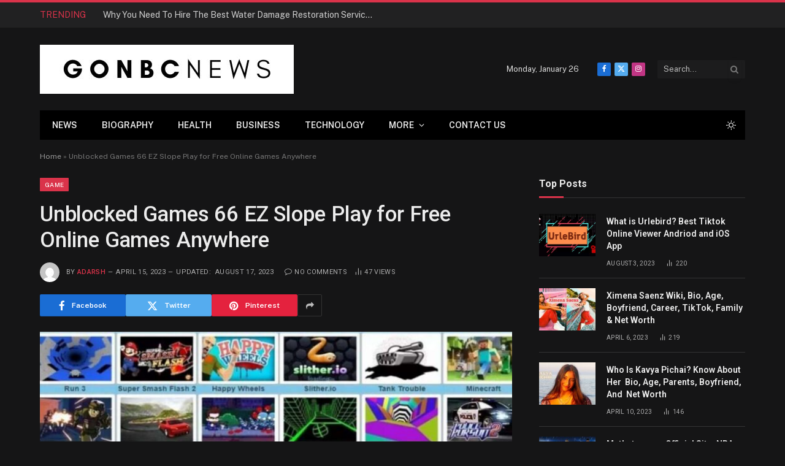

--- FILE ---
content_type: text/html; charset=UTF-8
request_url: https://www.gonbcnews.com/unblocked-games-66ez/
body_size: 32117
content:

<!DOCTYPE html>
<html lang="en-US" class="s-dark site-s-dark">

<head>

	<meta charset="UTF-8" />
	<meta name="viewport" content="width=device-width, initial-scale=1" />
	<meta name='robots' content='index, follow, max-image-preview:large, max-snippet:-1, max-video-preview:-1' />

	<!-- This site is optimized with the Yoast SEO Premium plugin v22.0 (Yoast SEO v26.8) - https://yoast.com/product/yoast-seo-premium-wordpress/ -->
	<title>Unblocked Games 66 EZ Slope Play for Free Online Games</title><link rel="preload" as="image" imagesrcset="https://www.gonbcnews.com/wp-content/uploads/2023/04/Unblocked-Games-66ez-_1_-1024x652.jpg 1024w, https://www.gonbcnews.com/wp-content/uploads/2023/04/Unblocked-Games-66ez-_1_-300x191.jpg 300w, https://www.gonbcnews.com/wp-content/uploads/2023/04/Unblocked-Games-66ez-_1_-768x489.jpg 768w, https://www.gonbcnews.com/wp-content/uploads/2023/04/Unblocked-Games-66ez-_1_-150x95.jpg 150w, https://www.gonbcnews.com/wp-content/uploads/2023/04/Unblocked-Games-66ez-_1_-696x443.jpg 696w, https://www.gonbcnews.com/wp-content/uploads/2023/04/Unblocked-Games-66ez-_1_-1068x680.jpg 1068w, https://www.gonbcnews.com/wp-content/uploads/2023/04/Unblocked-Games-66ez-_1_.jpg 1100w" imagesizes="(max-width: 755px) 100vw, 755px" /><link rel="preload" as="font" href="https://www.gonbcnews.com/wp-content/themes/smart-mag/css/icons/fonts/ts-icons.woff2?v3.2" type="font/woff2" crossorigin="anonymous" />
	<meta name="description" content="Unblocked Games 66 Ez website is grabbing a lot of attention lately and is in the talks of many. It is said that the website has 100m games" />
	<link rel="canonical" href="https://www.gonbcnews.com/unblocked-games-66ez/" />
	<meta property="og:locale" content="en_US" />
	<meta property="og:type" content="article" />
	<meta property="og:title" content="Unblocked Games 66 EZ Slope Play for Free Online Games Anywhere" />
	<meta property="og:description" content="Unblocked Games 66 Ez website is grabbing a lot of attention lately and is in the talks of many. It is said that the website has 100m games" />
	<meta property="og:url" content="https://www.gonbcnews.com/unblocked-games-66ez/" />
	<meta property="og:site_name" content="Business News | Tending News | Bio News - gonbcnews" />
	<meta property="article:published_time" content="2023-04-15T12:24:49+00:00" />
	<meta property="article:modified_time" content="2023-08-17T10:22:21+00:00" />
	<meta property="og:image" content="https://www.gonbcnews.com/wp-content/uploads/2023/04/Unblocked-Games-66ez-_1_.jpg" />
	<meta property="og:image:width" content="1100" />
	<meta property="og:image:height" content="700" />
	<meta property="og:image:type" content="image/jpeg" />
	<meta name="author" content="Adarsh" />
	<meta name="twitter:card" content="summary_large_image" />
	<meta name="twitter:label1" content="Written by" />
	<meta name="twitter:data1" content="Adarsh" />
	<meta name="twitter:label2" content="Est. reading time" />
	<meta name="twitter:data2" content="6 minutes" />
	<script type="application/ld+json" class="yoast-schema-graph">{"@context":"https://schema.org","@graph":[{"@type":"Article","@id":"https://www.gonbcnews.com/unblocked-games-66ez/#article","isPartOf":{"@id":"https://www.gonbcnews.com/unblocked-games-66ez/"},"author":{"name":"Adarsh","@id":"https://www.gonbcnews.com/#/schema/person/173fd2c5288caac01b648366d47e45cb"},"headline":"Unblocked Games 66 EZ Slope Play for Free Online Games Anywhere","datePublished":"2023-04-15T12:24:49+00:00","dateModified":"2023-08-17T10:22:21+00:00","mainEntityOfPage":{"@id":"https://www.gonbcnews.com/unblocked-games-66ez/"},"wordCount":1163,"commentCount":0,"image":{"@id":"https://www.gonbcnews.com/unblocked-games-66ez/#primaryimage"},"thumbnailUrl":"https://www.gonbcnews.com/wp-content/uploads/2023/04/Unblocked-Games-66ez-_1_.jpg","keywords":["2 player games unblocked","66 unblocked games ez","66ez unblocked games","games unblocked 66ez","online google games","unblock games 66ez","unblocked game 66 ez","unblocked games","unblocked games 66","unblocked games 66 ez","unblocked games 76","unblocked games ez 66","unblocked games wtf"],"articleSection":["Game"],"inLanguage":"en-US","potentialAction":[{"@type":"CommentAction","name":"Comment","target":["https://www.gonbcnews.com/unblocked-games-66ez/#respond"]}]},{"@type":["WebPage","FAQPage"],"@id":"https://www.gonbcnews.com/unblocked-games-66ez/","url":"https://www.gonbcnews.com/unblocked-games-66ez/","name":"Unblocked Games 66 EZ Slope Play for Free Online Games","isPartOf":{"@id":"https://www.gonbcnews.com/#website"},"primaryImageOfPage":{"@id":"https://www.gonbcnews.com/unblocked-games-66ez/#primaryimage"},"image":{"@id":"https://www.gonbcnews.com/unblocked-games-66ez/#primaryimage"},"thumbnailUrl":"https://www.gonbcnews.com/wp-content/uploads/2023/04/Unblocked-Games-66ez-_1_.jpg","datePublished":"2023-04-15T12:24:49+00:00","dateModified":"2023-08-17T10:22:21+00:00","author":{"@id":"https://www.gonbcnews.com/#/schema/person/173fd2c5288caac01b648366d47e45cb"},"description":"Unblocked Games 66 Ez website is grabbing a lot of attention lately and is in the talks of many. It is said that the website has 100m games","breadcrumb":{"@id":"https://www.gonbcnews.com/unblocked-games-66ez/#breadcrumb"},"mainEntity":[{"@id":"https://www.gonbcnews.com/unblocked-games-66ez/#faq-question-1681559885984"},{"@id":"https://www.gonbcnews.com/unblocked-games-66ez/#faq-question-1681559904363"},{"@id":"https://www.gonbcnews.com/unblocked-games-66ez/#faq-question-1681559922747"},{"@id":"https://www.gonbcnews.com/unblocked-games-66ez/#faq-question-1681559945710"},{"@id":"https://www.gonbcnews.com/unblocked-games-66ez/#faq-question-1681559974741"}],"inLanguage":"en-US","potentialAction":[{"@type":"ReadAction","target":["https://www.gonbcnews.com/unblocked-games-66ez/"]}]},{"@type":"ImageObject","inLanguage":"en-US","@id":"https://www.gonbcnews.com/unblocked-games-66ez/#primaryimage","url":"https://www.gonbcnews.com/wp-content/uploads/2023/04/Unblocked-Games-66ez-_1_.jpg","contentUrl":"https://www.gonbcnews.com/wp-content/uploads/2023/04/Unblocked-Games-66ez-_1_.jpg","width":1100,"height":700,"caption":"unblocked games 66"},{"@type":"BreadcrumbList","@id":"https://www.gonbcnews.com/unblocked-games-66ez/#breadcrumb","itemListElement":[{"@type":"ListItem","position":1,"name":"Home","item":"https://www.gonbcnews.com/"},{"@type":"ListItem","position":2,"name":"Unblocked Games 66 EZ Slope Play for Free Online Games Anywhere"}]},{"@type":"WebSite","@id":"https://www.gonbcnews.com/#website","url":"https://www.gonbcnews.com/","name":"Business News | Tending News | Bio News - gonbcnews","description":"Just another WordPress site","potentialAction":[{"@type":"SearchAction","target":{"@type":"EntryPoint","urlTemplate":"https://www.gonbcnews.com/?s={search_term_string}"},"query-input":{"@type":"PropertyValueSpecification","valueRequired":true,"valueName":"search_term_string"}}],"inLanguage":"en-US"},{"@type":"Person","@id":"https://www.gonbcnews.com/#/schema/person/173fd2c5288caac01b648366d47e45cb","name":"Adarsh","image":{"@type":"ImageObject","inLanguage":"en-US","@id":"https://www.gonbcnews.com/#/schema/person/image/","url":"https://secure.gravatar.com/avatar/7bd225b1730df50c2ada3e1f3fa871c348d40eafde30c6a49ab0583ac362a55b?s=96&d=mm&r=g","contentUrl":"https://secure.gravatar.com/avatar/7bd225b1730df50c2ada3e1f3fa871c348d40eafde30c6a49ab0583ac362a55b?s=96&d=mm&r=g","caption":"Adarsh"},"url":"https://www.gonbcnews.com/author/seoexpert/"},{"@type":"Question","@id":"https://www.gonbcnews.com/unblocked-games-66ez/#faq-question-1681559885984","position":1,"url":"https://www.gonbcnews.com/unblocked-games-66ez/#faq-question-1681559885984","name":"1. How can you unblock a Game that's blocked in your country? ","answerCount":1,"acceptedAnswer":{"@type":"Answer","text":"For playing any blocked games, using VPN can help you a lot. Alternatively, a proxy service that does the same job as will enable you to connect with a server from another country. ","inLanguage":"en-US"},"inLanguage":"en-US"},{"@type":"Question","@id":"https://www.gonbcnews.com/unblocked-games-66ez/#faq-question-1681559904363","position":2,"url":"https://www.gonbcnews.com/unblocked-games-66ez/#faq-question-1681559904363","name":"2. What are the best skills to develop while playing in 66ez? ","answerCount":1,"acceptedAnswer":{"@type":"Answer","text":"A few games will help you improve coordination skills, and gaming capabilities and you can also upskill organizational and strategic thinking. ","inLanguage":"en-US"},"inLanguage":"en-US"},{"@type":"Question","@id":"https://www.gonbcnews.com/unblocked-games-66ez/#faq-question-1681559922747","position":3,"url":"https://www.gonbcnews.com/unblocked-games-66ez/#faq-question-1681559922747","name":"3. How can you Unblock Games 66 EZ on a school computer?","answerCount":1,"acceptedAnswer":{"@type":"Answer","text":"Your first way out should be at the 'parental control program', which is used to restrict websites and games. You can also change the desktop proxy and security settings to access the blocked contents. ","inLanguage":"en-US"},"inLanguage":"en-US"},{"@type":"Question","@id":"https://www.gonbcnews.com/unblocked-games-66ez/#faq-question-1681559945710","position":4,"url":"https://www.gonbcnews.com/unblocked-games-66ez/#faq-question-1681559945710","name":"4. Who can play in unblocked game 66?","answerCount":1,"acceptedAnswer":{"@type":"Answer","text":"unblocked Games 66 is a combination of all gaming genres, for <strong>both newcomers and advanced players.</strong>","inLanguage":"en-US"},"inLanguage":"en-US"},{"@type":"Question","@id":"https://www.gonbcnews.com/unblocked-games-66ez/#faq-question-1681559974741","position":5,"url":"https://www.gonbcnews.com/unblocked-games-66ez/#faq-question-1681559974741","name":"5. Are Unblocked Games free? ","answerCount":1,"acceptedAnswer":{"@type":"Answer","text":"Most games found on Unblocked Games are free; however, some games ask for payment to access them.","inLanguage":"en-US"},"inLanguage":"en-US"}]}</script>
	<!-- / Yoast SEO Premium plugin. -->


<link rel='dns-prefetch' href='//fonts.googleapis.com' />
<link rel="alternate" type="application/rss+xml" title="Business News | Tending News | Bio News - gonbcnews &raquo; Feed" href="https://www.gonbcnews.com/feed/" />
<link rel="alternate" type="application/rss+xml" title="Business News | Tending News | Bio News - gonbcnews &raquo; Comments Feed" href="https://www.gonbcnews.com/comments/feed/" />
<link rel="alternate" type="application/rss+xml" title="Business News | Tending News | Bio News - gonbcnews &raquo; Unblocked Games 66 EZ Slope Play for Free Online Games Anywhere Comments Feed" href="https://www.gonbcnews.com/unblocked-games-66ez/feed/" />
<link rel="alternate" title="oEmbed (JSON)" type="application/json+oembed" href="https://www.gonbcnews.com/wp-json/oembed/1.0/embed?url=https%3A%2F%2Fwww.gonbcnews.com%2Funblocked-games-66ez%2F" />
<link rel="alternate" title="oEmbed (XML)" type="text/xml+oembed" href="https://www.gonbcnews.com/wp-json/oembed/1.0/embed?url=https%3A%2F%2Fwww.gonbcnews.com%2Funblocked-games-66ez%2F&#038;format=xml" />
<style id='wp-img-auto-sizes-contain-inline-css' type='text/css'>
img:is([sizes=auto i],[sizes^="auto," i]){contain-intrinsic-size:3000px 1500px}
/*# sourceURL=wp-img-auto-sizes-contain-inline-css */
</style>
<style id='wp-emoji-styles-inline-css' type='text/css'>

	img.wp-smiley, img.emoji {
		display: inline !important;
		border: none !important;
		box-shadow: none !important;
		height: 1em !important;
		width: 1em !important;
		margin: 0 0.07em !important;
		vertical-align: -0.1em !important;
		background: none !important;
		padding: 0 !important;
	}
/*# sourceURL=wp-emoji-styles-inline-css */
</style>
<link rel='stylesheet' id='wp-block-library-css' href='https://www.gonbcnews.com/wp-includes/css/dist/block-library/style.min.css?ver=6.9' type='text/css' media='all' />
<style id='classic-theme-styles-inline-css' type='text/css'>
/*! This file is auto-generated */
.wp-block-button__link{color:#fff;background-color:#32373c;border-radius:9999px;box-shadow:none;text-decoration:none;padding:calc(.667em + 2px) calc(1.333em + 2px);font-size:1.125em}.wp-block-file__button{background:#32373c;color:#fff;text-decoration:none}
/*# sourceURL=/wp-includes/css/classic-themes.min.css */
</style>
<style id='global-styles-inline-css' type='text/css'>
:root{--wp--preset--aspect-ratio--square: 1;--wp--preset--aspect-ratio--4-3: 4/3;--wp--preset--aspect-ratio--3-4: 3/4;--wp--preset--aspect-ratio--3-2: 3/2;--wp--preset--aspect-ratio--2-3: 2/3;--wp--preset--aspect-ratio--16-9: 16/9;--wp--preset--aspect-ratio--9-16: 9/16;--wp--preset--color--black: #000000;--wp--preset--color--cyan-bluish-gray: #abb8c3;--wp--preset--color--white: #ffffff;--wp--preset--color--pale-pink: #f78da7;--wp--preset--color--vivid-red: #cf2e2e;--wp--preset--color--luminous-vivid-orange: #ff6900;--wp--preset--color--luminous-vivid-amber: #fcb900;--wp--preset--color--light-green-cyan: #7bdcb5;--wp--preset--color--vivid-green-cyan: #00d084;--wp--preset--color--pale-cyan-blue: #8ed1fc;--wp--preset--color--vivid-cyan-blue: #0693e3;--wp--preset--color--vivid-purple: #9b51e0;--wp--preset--gradient--vivid-cyan-blue-to-vivid-purple: linear-gradient(135deg,rgb(6,147,227) 0%,rgb(155,81,224) 100%);--wp--preset--gradient--light-green-cyan-to-vivid-green-cyan: linear-gradient(135deg,rgb(122,220,180) 0%,rgb(0,208,130) 100%);--wp--preset--gradient--luminous-vivid-amber-to-luminous-vivid-orange: linear-gradient(135deg,rgb(252,185,0) 0%,rgb(255,105,0) 100%);--wp--preset--gradient--luminous-vivid-orange-to-vivid-red: linear-gradient(135deg,rgb(255,105,0) 0%,rgb(207,46,46) 100%);--wp--preset--gradient--very-light-gray-to-cyan-bluish-gray: linear-gradient(135deg,rgb(238,238,238) 0%,rgb(169,184,195) 100%);--wp--preset--gradient--cool-to-warm-spectrum: linear-gradient(135deg,rgb(74,234,220) 0%,rgb(151,120,209) 20%,rgb(207,42,186) 40%,rgb(238,44,130) 60%,rgb(251,105,98) 80%,rgb(254,248,76) 100%);--wp--preset--gradient--blush-light-purple: linear-gradient(135deg,rgb(255,206,236) 0%,rgb(152,150,240) 100%);--wp--preset--gradient--blush-bordeaux: linear-gradient(135deg,rgb(254,205,165) 0%,rgb(254,45,45) 50%,rgb(107,0,62) 100%);--wp--preset--gradient--luminous-dusk: linear-gradient(135deg,rgb(255,203,112) 0%,rgb(199,81,192) 50%,rgb(65,88,208) 100%);--wp--preset--gradient--pale-ocean: linear-gradient(135deg,rgb(255,245,203) 0%,rgb(182,227,212) 50%,rgb(51,167,181) 100%);--wp--preset--gradient--electric-grass: linear-gradient(135deg,rgb(202,248,128) 0%,rgb(113,206,126) 100%);--wp--preset--gradient--midnight: linear-gradient(135deg,rgb(2,3,129) 0%,rgb(40,116,252) 100%);--wp--preset--font-size--small: 13px;--wp--preset--font-size--medium: 20px;--wp--preset--font-size--large: 36px;--wp--preset--font-size--x-large: 42px;--wp--preset--spacing--20: 0.44rem;--wp--preset--spacing--30: 0.67rem;--wp--preset--spacing--40: 1rem;--wp--preset--spacing--50: 1.5rem;--wp--preset--spacing--60: 2.25rem;--wp--preset--spacing--70: 3.38rem;--wp--preset--spacing--80: 5.06rem;--wp--preset--shadow--natural: 6px 6px 9px rgba(0, 0, 0, 0.2);--wp--preset--shadow--deep: 12px 12px 50px rgba(0, 0, 0, 0.4);--wp--preset--shadow--sharp: 6px 6px 0px rgba(0, 0, 0, 0.2);--wp--preset--shadow--outlined: 6px 6px 0px -3px rgb(255, 255, 255), 6px 6px rgb(0, 0, 0);--wp--preset--shadow--crisp: 6px 6px 0px rgb(0, 0, 0);}:where(.is-layout-flex){gap: 0.5em;}:where(.is-layout-grid){gap: 0.5em;}body .is-layout-flex{display: flex;}.is-layout-flex{flex-wrap: wrap;align-items: center;}.is-layout-flex > :is(*, div){margin: 0;}body .is-layout-grid{display: grid;}.is-layout-grid > :is(*, div){margin: 0;}:where(.wp-block-columns.is-layout-flex){gap: 2em;}:where(.wp-block-columns.is-layout-grid){gap: 2em;}:where(.wp-block-post-template.is-layout-flex){gap: 1.25em;}:where(.wp-block-post-template.is-layout-grid){gap: 1.25em;}.has-black-color{color: var(--wp--preset--color--black) !important;}.has-cyan-bluish-gray-color{color: var(--wp--preset--color--cyan-bluish-gray) !important;}.has-white-color{color: var(--wp--preset--color--white) !important;}.has-pale-pink-color{color: var(--wp--preset--color--pale-pink) !important;}.has-vivid-red-color{color: var(--wp--preset--color--vivid-red) !important;}.has-luminous-vivid-orange-color{color: var(--wp--preset--color--luminous-vivid-orange) !important;}.has-luminous-vivid-amber-color{color: var(--wp--preset--color--luminous-vivid-amber) !important;}.has-light-green-cyan-color{color: var(--wp--preset--color--light-green-cyan) !important;}.has-vivid-green-cyan-color{color: var(--wp--preset--color--vivid-green-cyan) !important;}.has-pale-cyan-blue-color{color: var(--wp--preset--color--pale-cyan-blue) !important;}.has-vivid-cyan-blue-color{color: var(--wp--preset--color--vivid-cyan-blue) !important;}.has-vivid-purple-color{color: var(--wp--preset--color--vivid-purple) !important;}.has-black-background-color{background-color: var(--wp--preset--color--black) !important;}.has-cyan-bluish-gray-background-color{background-color: var(--wp--preset--color--cyan-bluish-gray) !important;}.has-white-background-color{background-color: var(--wp--preset--color--white) !important;}.has-pale-pink-background-color{background-color: var(--wp--preset--color--pale-pink) !important;}.has-vivid-red-background-color{background-color: var(--wp--preset--color--vivid-red) !important;}.has-luminous-vivid-orange-background-color{background-color: var(--wp--preset--color--luminous-vivid-orange) !important;}.has-luminous-vivid-amber-background-color{background-color: var(--wp--preset--color--luminous-vivid-amber) !important;}.has-light-green-cyan-background-color{background-color: var(--wp--preset--color--light-green-cyan) !important;}.has-vivid-green-cyan-background-color{background-color: var(--wp--preset--color--vivid-green-cyan) !important;}.has-pale-cyan-blue-background-color{background-color: var(--wp--preset--color--pale-cyan-blue) !important;}.has-vivid-cyan-blue-background-color{background-color: var(--wp--preset--color--vivid-cyan-blue) !important;}.has-vivid-purple-background-color{background-color: var(--wp--preset--color--vivid-purple) !important;}.has-black-border-color{border-color: var(--wp--preset--color--black) !important;}.has-cyan-bluish-gray-border-color{border-color: var(--wp--preset--color--cyan-bluish-gray) !important;}.has-white-border-color{border-color: var(--wp--preset--color--white) !important;}.has-pale-pink-border-color{border-color: var(--wp--preset--color--pale-pink) !important;}.has-vivid-red-border-color{border-color: var(--wp--preset--color--vivid-red) !important;}.has-luminous-vivid-orange-border-color{border-color: var(--wp--preset--color--luminous-vivid-orange) !important;}.has-luminous-vivid-amber-border-color{border-color: var(--wp--preset--color--luminous-vivid-amber) !important;}.has-light-green-cyan-border-color{border-color: var(--wp--preset--color--light-green-cyan) !important;}.has-vivid-green-cyan-border-color{border-color: var(--wp--preset--color--vivid-green-cyan) !important;}.has-pale-cyan-blue-border-color{border-color: var(--wp--preset--color--pale-cyan-blue) !important;}.has-vivid-cyan-blue-border-color{border-color: var(--wp--preset--color--vivid-cyan-blue) !important;}.has-vivid-purple-border-color{border-color: var(--wp--preset--color--vivid-purple) !important;}.has-vivid-cyan-blue-to-vivid-purple-gradient-background{background: var(--wp--preset--gradient--vivid-cyan-blue-to-vivid-purple) !important;}.has-light-green-cyan-to-vivid-green-cyan-gradient-background{background: var(--wp--preset--gradient--light-green-cyan-to-vivid-green-cyan) !important;}.has-luminous-vivid-amber-to-luminous-vivid-orange-gradient-background{background: var(--wp--preset--gradient--luminous-vivid-amber-to-luminous-vivid-orange) !important;}.has-luminous-vivid-orange-to-vivid-red-gradient-background{background: var(--wp--preset--gradient--luminous-vivid-orange-to-vivid-red) !important;}.has-very-light-gray-to-cyan-bluish-gray-gradient-background{background: var(--wp--preset--gradient--very-light-gray-to-cyan-bluish-gray) !important;}.has-cool-to-warm-spectrum-gradient-background{background: var(--wp--preset--gradient--cool-to-warm-spectrum) !important;}.has-blush-light-purple-gradient-background{background: var(--wp--preset--gradient--blush-light-purple) !important;}.has-blush-bordeaux-gradient-background{background: var(--wp--preset--gradient--blush-bordeaux) !important;}.has-luminous-dusk-gradient-background{background: var(--wp--preset--gradient--luminous-dusk) !important;}.has-pale-ocean-gradient-background{background: var(--wp--preset--gradient--pale-ocean) !important;}.has-electric-grass-gradient-background{background: var(--wp--preset--gradient--electric-grass) !important;}.has-midnight-gradient-background{background: var(--wp--preset--gradient--midnight) !important;}.has-small-font-size{font-size: var(--wp--preset--font-size--small) !important;}.has-medium-font-size{font-size: var(--wp--preset--font-size--medium) !important;}.has-large-font-size{font-size: var(--wp--preset--font-size--large) !important;}.has-x-large-font-size{font-size: var(--wp--preset--font-size--x-large) !important;}
:where(.wp-block-post-template.is-layout-flex){gap: 1.25em;}:where(.wp-block-post-template.is-layout-grid){gap: 1.25em;}
:where(.wp-block-term-template.is-layout-flex){gap: 1.25em;}:where(.wp-block-term-template.is-layout-grid){gap: 1.25em;}
:where(.wp-block-columns.is-layout-flex){gap: 2em;}:where(.wp-block-columns.is-layout-grid){gap: 2em;}
:root :where(.wp-block-pullquote){font-size: 1.5em;line-height: 1.6;}
/*# sourceURL=global-styles-inline-css */
</style>
<link rel='stylesheet' id='smartmag-core-css' href='https://www.gonbcnews.com/wp-content/themes/smart-mag/style.css?ver=10.3.2' type='text/css' media='all' />
<style id='smartmag-core-inline-css' type='text/css'>
:root { --c-main: #da334a;
--c-main-rgb: 218,51,74;
--title-font: "Roboto", system-ui, -apple-system, "Segoe UI", Arial, sans-serif;
--h-font: "Roboto", system-ui, -apple-system, "Segoe UI", Arial, sans-serif;
--title-size-xs: 14px;
--title-size-s: 14px;
--title-size-n: 16px;
--title-size-m: 17px;
--title-size-l: 19px;
--title-size-xl: 21px;
--main-width: 1150px;
--footer-mt: 0px;
--excerpt-size: 14px; }
:root { --sidebar-width: 336px; }
.ts-row, .has-el-gap { --sidebar-c-width: calc(var(--sidebar-width) + var(--grid-gutter-h) + var(--sidebar-c-pad)); }
:root { --sidebar-pad: 26px; --sidebar-sep-pad: 26px; }
.main-wrap > .main { margin-top: 28px; }
.mobile-menu { font-size: 15px; }
.smart-head-main .hamburger-icon { width: 15px; --height: 13px; }
.trending-ticker .heading { margin-right: 28px; }
.main-footer .upper-footer { background-color: #171717; }
.s-dark .upper-footer { background-color: #0f0f0f; }
.upper-footer > .wrap { padding-bottom: 50px; }
.post-meta { font-family: "Roboto", system-ui, -apple-system, "Segoe UI", Arial, sans-serif; }
.post-meta .meta-item, .post-meta .text-in { font-size: 10px; font-weight: normal; text-transform: uppercase; letter-spacing: .03em; }
.post-meta .text-in, .post-meta .post-cat > a { font-size: 11px; }
.post-meta .post-cat > a { font-weight: bold; text-transform: uppercase; letter-spacing: .1em; }
.post-meta .post-author > a { color: var(--c-main); }
.cat-labels .category { font-size: 10px; }
.block-head-c .heading { font-size: 16px; text-transform: initial; }
.block-head-c { --line-weight: 3px; --border-weight: 1px; }
.loop-grid .ratio-is-custom { padding-bottom: calc(100% / 1.68); }
.loop-small .media { width: 36%; max-width: 50%; }
.loop-small .media:not(i) { max-width: 92px; }
.post-meta-single .meta-item, .post-meta-single .text-in { font-size: 11px; }
.comments-area .comment-content { font-size: 14px; }
.comments-area .comment-meta { font-size: 12px; }
.the-post-header .post-meta .post-title { font-weight: 500; line-height: 1.2; }
.entry-content { font-size: 15.7px; }
.site-s-light .entry-content { color: #1c1c1c; }
.post-share-float .service { width: 38px; height: 38px; font-size: 15px; }
.post-share-b:not(.is-not-global) { --service-height: 36px; }
.post-share-b:not(.is-not-global) .service .label { font-size: 12px; }
.site-s-light .s-head-modern-a .post-meta { --c-post-meta: #606060; }
.category .feat-grid { --grid-gap: 2px; }
@media (min-width: 941px) and (max-width: 1200px) { .ts-row, .has-el-gap { --sidebar-c-width: calc(var(--sidebar-width) + var(--grid-gutter-h) + var(--sidebar-c-pad)); } }
@media (min-width: 768px) and (max-width: 940px) { .ts-contain, .main { padding-left: 35px; padding-right: 35px; }
.layout-boxed-inner { --wrap-padding: 35px; }
:root { --wrap-padding: 35px; } }
@media (max-width: 767px) { .ts-contain, .main { padding-left: 25px; padding-right: 25px; }
.layout-boxed-inner { --wrap-padding: 25px; }
:root { --wrap-padding: 25px; } }


/*# sourceURL=smartmag-core-inline-css */
</style>
<link rel='stylesheet' id='smartmag-fonts-css' href='https://fonts.googleapis.com/css?family=Public+Sans%3A400%2C400i%2C500%2C600%2C700&#038;display=swap' type='text/css' media='all' />
<link rel='stylesheet' id='smartmag-magnific-popup-css' href='https://www.gonbcnews.com/wp-content/themes/smart-mag/css/lightbox.css?ver=10.3.2' type='text/css' media='all' />
<link rel='stylesheet' id='smartmag-icons-css' href='https://www.gonbcnews.com/wp-content/themes/smart-mag/css/icons/icons.css?ver=10.3.2' type='text/css' media='all' />
<link rel='stylesheet' id='smartmag-gfonts-custom-css' href='https://fonts.googleapis.com/css?family=Roboto%3A400%2C500%2C600%2C700&#038;display=swap' type='text/css' media='all' />
<script type="text/javascript" id="smartmag-lazy-inline-js-after">
/* <![CDATA[ */
/**
 * @copyright ThemeSphere
 * @preserve
 */
var BunyadLazy={};BunyadLazy.load=function(){function a(e,n){var t={};e.dataset.bgset&&e.dataset.sizes?(t.sizes=e.dataset.sizes,t.srcset=e.dataset.bgset):t.src=e.dataset.bgsrc,function(t){var a=t.dataset.ratio;if(0<a){const e=t.parentElement;if(e.classList.contains("media-ratio")){const n=e.style;n.getPropertyValue("--a-ratio")||(n.paddingBottom=100/a+"%")}}}(e);var a,o=document.createElement("img");for(a in o.onload=function(){var t="url('"+(o.currentSrc||o.src)+"')",a=e.style;a.backgroundImage!==t&&requestAnimationFrame(()=>{a.backgroundImage=t,n&&n()}),o.onload=null,o.onerror=null,o=null},o.onerror=o.onload,t)o.setAttribute(a,t[a]);o&&o.complete&&0<o.naturalWidth&&o.onload&&o.onload()}function e(t){t.dataset.loaded||a(t,()=>{document.dispatchEvent(new Event("lazyloaded")),t.dataset.loaded=1})}function n(t){"complete"===document.readyState?t():window.addEventListener("load",t)}return{initEarly:function(){var t,a=()=>{document.querySelectorAll(".img.bg-cover:not(.lazyload)").forEach(e)};"complete"!==document.readyState?(t=setInterval(a,150),n(()=>{a(),clearInterval(t)})):a()},callOnLoad:n,initBgImages:function(t){t&&n(()=>{document.querySelectorAll(".img.bg-cover").forEach(e)})},bgLoad:a}}(),BunyadLazy.load.initEarly();
//# sourceURL=smartmag-lazy-inline-js-after
/* ]]> */
</script>
<script type="text/javascript" src="https://www.gonbcnews.com/wp-content/plugins/sphere-post-views/assets/js/post-views.js?ver=1.0.1" id="sphere-post-views-js"></script>
<script type="text/javascript" id="sphere-post-views-js-after">
/* <![CDATA[ */
var Sphere_PostViews = {"ajaxUrl":"https:\/\/www.gonbcnews.com\/wp-admin\/admin-ajax.php?sphere_post_views=1","sampling":0,"samplingRate":10,"repeatCountDelay":0,"postID":733,"token":"70156e3abb"}
//# sourceURL=sphere-post-views-js-after
/* ]]> */
</script>
<script type="text/javascript" src="https://www.gonbcnews.com/wp-includes/js/jquery/jquery.min.js?ver=3.7.1" id="jquery-core-js"></script>
<script type="text/javascript" src="https://www.gonbcnews.com/wp-includes/js/jquery/jquery-migrate.min.js?ver=3.4.1" id="jquery-migrate-js"></script>
<link rel="https://api.w.org/" href="https://www.gonbcnews.com/wp-json/" /><link rel="alternate" title="JSON" type="application/json" href="https://www.gonbcnews.com/wp-json/wp/v2/posts/733" /><link rel="EditURI" type="application/rsd+xml" title="RSD" href="https://www.gonbcnews.com/xmlrpc.php?rsd" />
<meta name="generator" content="WordPress 6.9" />
<link rel='shortlink' href='https://www.gonbcnews.com/?p=733' />

		<script>
		var BunyadSchemeKey = 'bunyad-scheme';
		(() => {
			const d = document.documentElement;
			const c = d.classList;
			var scheme = localStorage.getItem(BunyadSchemeKey);
			
			if (!scheme && window.matchMedia && window.matchMedia('(prefers-color-scheme: dark)').matches) {
				scheme ='dark';
				d.dataset.autoDark = 1;
			}
			
			if (scheme) {
				d.dataset.origClass = c;
				scheme === 'dark' ? c.remove('s-light', 'site-s-light') : c.remove('s-dark', 'site-s-dark');
				c.add('site-s-' + scheme, 's-' + scheme);
			}
		})();
		</script>
		<meta name="generator" content="Elementor 3.34.2; features: additional_custom_breakpoints; settings: css_print_method-external, google_font-enabled, font_display-swap">
			<style>
				.e-con.e-parent:nth-of-type(n+4):not(.e-lazyloaded):not(.e-no-lazyload),
				.e-con.e-parent:nth-of-type(n+4):not(.e-lazyloaded):not(.e-no-lazyload) * {
					background-image: none !important;
				}
				@media screen and (max-height: 1024px) {
					.e-con.e-parent:nth-of-type(n+3):not(.e-lazyloaded):not(.e-no-lazyload),
					.e-con.e-parent:nth-of-type(n+3):not(.e-lazyloaded):not(.e-no-lazyload) * {
						background-image: none !important;
					}
				}
				@media screen and (max-height: 640px) {
					.e-con.e-parent:nth-of-type(n+2):not(.e-lazyloaded):not(.e-no-lazyload),
					.e-con.e-parent:nth-of-type(n+2):not(.e-lazyloaded):not(.e-no-lazyload) * {
						background-image: none !important;
					}
				}
			</style>
			<link rel="icon" href="https://www.gonbcnews.com/wp-content/uploads/2023/03/cropped-gonbcnews-favicon-512x512-1-32x32.png" sizes="32x32" />
<link rel="icon" href="https://www.gonbcnews.com/wp-content/uploads/2023/03/cropped-gonbcnews-favicon-512x512-1-192x192.png" sizes="192x192" />
<link rel="apple-touch-icon" href="https://www.gonbcnews.com/wp-content/uploads/2023/03/cropped-gonbcnews-favicon-512x512-1-180x180.png" />
<meta name="msapplication-TileImage" content="https://www.gonbcnews.com/wp-content/uploads/2023/03/cropped-gonbcnews-favicon-512x512-1-270x270.png" />


</head>

<body class="wp-singular post-template-default single single-post postid-733 single-format-standard wp-theme-smart-mag right-sidebar post-layout-modern post-cat-136 has-lb has-lb-sm ts-img-hov-fade layout-normal elementor-default elementor-kit-1155">



<div class="main-wrap">

	
<div class="off-canvas-backdrop"></div>
<div class="mobile-menu-container off-canvas" id="off-canvas">

	<div class="off-canvas-head">
		<a href="#" class="close">
			<span class="visuallyhidden">Close Menu</span>
			<i class="tsi tsi-times"></i>
		</a>

		<div class="ts-logo">
					</div>
	</div>

	<div class="off-canvas-content">

					<ul class="mobile-menu"></ul>
		
					<div class="off-canvas-widgets">
				
		<div id="smartmag-block-posts-small-3" class="widget ts-block-widget smartmag-widget-posts-small">		
		<div class="block">
					<section class="block-wrap block-posts-small block-sc mb-none" data-id="1">

			<div class="widget-title block-head block-head-ac block-head-b"><h5 class="heading">What's Hot</h5></div>	
			<div class="block-content">
				
	<div class="loop loop-small loop-small-a loop-sep loop-small-sep grid grid-1 md:grid-1 sm:grid-1 xs:grid-1">

					
<article class="l-post small-post small-a-post m-pos-left">

	
			<div class="media">

		
			<a href="https://www.gonbcnews.com/why-you-need-to-hire-the-best-water-damage-restoration-services/" class="image-link media-ratio ratio-4-3" title="Why You Need To Hire The Best Water Damage Restoration Services"><span data-bgsrc="https://www.gonbcnews.com/wp-content/uploads/2024/04/home-300x200.jpg" class="img bg-cover wp-post-image attachment-medium size-medium lazyload" data-bgset="https://www.gonbcnews.com/wp-content/uploads/2024/04/home-300x200.jpg 300w, https://www.gonbcnews.com/wp-content/uploads/2024/04/home-150x100.jpg 150w, https://www.gonbcnews.com/wp-content/uploads/2024/04/home-450x300.jpg 450w, https://www.gonbcnews.com/wp-content/uploads/2024/04/home-600x400.jpg 600w, https://www.gonbcnews.com/wp-content/uploads/2024/04/home.jpg 633w" data-sizes="(max-width: 135px) 100vw, 135px"></span></a>			
			
			
			
		
		</div>
	

	
		<div class="content">

			<div class="post-meta post-meta-a post-meta-left has-below"><h4 class="is-title post-title"><a href="https://www.gonbcnews.com/why-you-need-to-hire-the-best-water-damage-restoration-services/">Why You Need To Hire The Best Water Damage Restoration Services</a></h4><div class="post-meta-items meta-below"><span class="meta-item date"><span class="date-link"><time class="post-date" datetime="2024-04-18T09:13:29+00:00">April 18, 2024</time></span></span></div></div>			
			
			
		</div>

	
</article>	
					
<article class="l-post small-post small-a-post m-pos-left">

	
			<div class="media">

		
			<a href="https://www.gonbcnews.com/a-comprehensive-guide-to-meesho-merchant-panel-for-retailers/" class="image-link media-ratio ratio-4-3" title="A Comprehensive Guide to Meesho Merchant Panel for Retailers"><span data-bgsrc="https://www.gonbcnews.com/wp-content/uploads/2024/01/MEESHO-MERCHANT-PANEL-2-300x158.jpg" class="img bg-cover wp-post-image attachment-medium size-medium lazyload" data-bgset="https://www.gonbcnews.com/wp-content/uploads/2024/01/MEESHO-MERCHANT-PANEL-2-300x158.jpg 300w, https://www.gonbcnews.com/wp-content/uploads/2024/01/MEESHO-MERCHANT-PANEL-2-1024x538.jpg 1024w, https://www.gonbcnews.com/wp-content/uploads/2024/01/MEESHO-MERCHANT-PANEL-2-768x403.jpg 768w, https://www.gonbcnews.com/wp-content/uploads/2024/01/MEESHO-MERCHANT-PANEL-2-450x236.jpg 450w, https://www.gonbcnews.com/wp-content/uploads/2024/01/MEESHO-MERCHANT-PANEL-2-600x315.jpg 600w, https://www.gonbcnews.com/wp-content/uploads/2024/01/MEESHO-MERCHANT-PANEL-2.jpg 1200w" data-sizes="(max-width: 135px) 100vw, 135px" role="img" aria-label="MEESHO MERCHANT PANEL"></span></a>			
			
			
			
		
		</div>
	

	
		<div class="content">

			<div class="post-meta post-meta-a post-meta-left has-below"><h4 class="is-title post-title"><a href="https://www.gonbcnews.com/a-comprehensive-guide-to-meesho-merchant-panel-for-retailers/">A Comprehensive Guide to Meesho Merchant Panel for Retailers</a></h4><div class="post-meta-items meta-below"><span class="meta-item date"><span class="date-link"><time class="post-date" datetime="2024-01-08T09:55:05+00:00">January 8, 2024</time></span></span></div></div>			
			
			
		</div>

	
</article>	
					
<article class="l-post small-post small-a-post m-pos-left">

	
			<div class="media">

		
			<a href="https://www.gonbcnews.com/open-degree-exam-time-table/" class="image-link media-ratio ratio-4-3" title="Open degree exam time table 2023: education enhancing step and criteria "><span data-bgsrc="https://www.gonbcnews.com/wp-content/uploads/2023/12/Open-degree-exam-time-table-2023-300x169.jpg" class="img bg-cover wp-post-image attachment-medium size-medium lazyload" data-bgset="https://www.gonbcnews.com/wp-content/uploads/2023/12/Open-degree-exam-time-table-2023-300x169.jpg 300w, https://www.gonbcnews.com/wp-content/uploads/2023/12/Open-degree-exam-time-table-2023-1024x576.jpg 1024w, https://www.gonbcnews.com/wp-content/uploads/2023/12/Open-degree-exam-time-table-2023-768x432.jpg 768w, https://www.gonbcnews.com/wp-content/uploads/2023/12/Open-degree-exam-time-table-2023-1536x864.jpg 1536w, https://www.gonbcnews.com/wp-content/uploads/2023/12/Open-degree-exam-time-table-2023-450x253.jpg 450w, https://www.gonbcnews.com/wp-content/uploads/2023/12/Open-degree-exam-time-table-2023-1200x675.jpg 1200w, https://www.gonbcnews.com/wp-content/uploads/2023/12/Open-degree-exam-time-table-2023-600x338.jpg 600w, https://www.gonbcnews.com/wp-content/uploads/2023/12/Open-degree-exam-time-table-2023.jpg 1920w" data-sizes="(max-width: 135px) 100vw, 135px" role="img" aria-label="Open degree exam time table 2023"></span></a>			
			
			
			
		
		</div>
	

	
		<div class="content">

			<div class="post-meta post-meta-a post-meta-left has-below"><h4 class="is-title post-title"><a href="https://www.gonbcnews.com/open-degree-exam-time-table/">Open degree exam time table 2023: education enhancing step and criteria </a></h4><div class="post-meta-items meta-below"><span class="meta-item date"><span class="date-link"><time class="post-date" datetime="2023-12-01T13:14:39+00:00">December 1, 2023</time></span></span></div></div>			
			
			
		</div>

	
</article>	
		
	</div>

					</div>

		</section>
				</div>

		</div>			</div>
		
		
		<div class="spc-social-block spc-social spc-social-b smart-head-social">
		
			
				<a href="#" class="link service s-facebook" target="_blank" rel="nofollow noopener">
					<i class="icon tsi tsi-facebook"></i>					<span class="visuallyhidden">Facebook</span>
				</a>
									
			
				<a href="#" class="link service s-twitter" target="_blank" rel="nofollow noopener">
					<i class="icon tsi tsi-twitter"></i>					<span class="visuallyhidden">X (Twitter)</span>
				</a>
									
			
				<a href="#" class="link service s-instagram" target="_blank" rel="nofollow noopener">
					<i class="icon tsi tsi-instagram"></i>					<span class="visuallyhidden">Instagram</span>
				</a>
									
			
		</div>

		
	</div>

</div>
<div class="smart-head smart-head-legacy smart-head-main" id="smart-head" data-sticky="auto" data-sticky-type="smart" data-sticky-full="1">
	
	<div class="smart-head-row smart-head-top is-light smart-head-row-full">

		<div class="inner wrap">

							
				<div class="items items-left ">
				
<div class="trending-ticker" data-delay="8">
	<span class="heading">Trending</span>

	<ul>
				
			<li><a href="https://www.gonbcnews.com/why-you-need-to-hire-the-best-water-damage-restoration-services/" class="post-link">Why You Need To Hire The Best Water Damage Restoration Services</a></li>
		
				
			<li><a href="https://www.gonbcnews.com/a-comprehensive-guide-to-meesho-merchant-panel-for-retailers/" class="post-link">A Comprehensive Guide to Meesho Merchant Panel for Retailers</a></li>
		
				
			<li><a href="https://www.gonbcnews.com/open-degree-exam-time-table/" class="post-link">Open degree exam time table 2023: education enhancing step and criteria </a></li>
		
				
			<li><a href="https://www.gonbcnews.com/boost-up-the-instagram-fans-by-using-the-follower-app/" class="post-link">Boost Up The Instagram Fans By Using The Follower App</a></li>
		
				
			<li><a href="https://www.gonbcnews.com/cryptonewshub-business-disrupting-the-digital-marketplace/" class="post-link">Cryptonewshub Business: Disrupting The Digital Marketplace</a></li>
		
				
			<li><a href="https://www.gonbcnews.com/enjoy-watching-hd-streaming-movies-tv-shows-webseries/" class="post-link">Enjoy Watching HD Streaming Movies, TV Shows &amp; Webseries</a></li>
		
				
			<li><a href="https://www.gonbcnews.com/luke-knox-cause-of-death/" class="post-link">Luke Knox cause of death: Unravelling the Mystery</a></li>
		
				
			<li><a href="https://www.gonbcnews.com/vstechpanel-com-free-cdn/" class="post-link">Vstechpanel.com Free CDN: Unlocking the World of Tech, Health, and More</a></li>
		
				
			</ul>
</div>
				</div>

							
				<div class="items items-center empty">
								</div>

							
				<div class="items items-right empty">
								</div>

						
		</div>
	</div>

	
	<div class="smart-head-row smart-head-mid is-light smart-head-row-full">

		<div class="inner wrap">

							
				<div class="items items-left ">
					<a href="https://www.gonbcnews.com/" title="Business News | Tending News | Bio News &#8211; gonbcnews" rel="home" class="logo-link ts-logo logo-is-image">
		<span>
			
				
					<img src="https://www.gonbcnews.com/wp-content/uploads/2023/08/GONBC-NEWS-logo.jpg" class="logo-image" alt="Business News | Tending News | Bio News &#8211; gonbcnews" width="414" height="80"/>
									 
					</span>
	</a>				</div>

							
				<div class="items items-center empty">
								</div>

							
				<div class="items items-right ">
				
<span class="h-date">
	Monday, January 26</span>
		<div class="spc-social-block spc-social spc-social-c smart-head-social spc-social-colors spc-social-bg">
		
			
				<a href="#" class="link service s-facebook" target="_blank" rel="nofollow noopener">
					<i class="icon tsi tsi-facebook"></i>					<span class="visuallyhidden">Facebook</span>
				</a>
									
			
				<a href="#" class="link service s-twitter" target="_blank" rel="nofollow noopener">
					<i class="icon tsi tsi-twitter"></i>					<span class="visuallyhidden">X (Twitter)</span>
				</a>
									
			
				<a href="#" class="link service s-instagram" target="_blank" rel="nofollow noopener">
					<i class="icon tsi tsi-instagram"></i>					<span class="visuallyhidden">Instagram</span>
				</a>
									
			
		</div>

		

	<div class="smart-head-search">
		<form role="search" class="search-form" action="https://www.gonbcnews.com/" method="get">
			<input type="text" name="s" class="query live-search-query" value="" placeholder="Search..." autocomplete="off" />
			<button class="search-button" type="submit">
				<i class="tsi tsi-search"></i>
				<span class="visuallyhidden"></span>
			</button>
		</form>
	</div> <!-- .search -->

				</div>

						
		</div>
	</div>

	
	<div class="smart-head-row smart-head-bot s-dark wrap">

		<div class="inner full">

							
				<div class="items items-left ">
					<div class="nav-wrap">
		<nav class="navigation navigation-main nav-hov-b">
			<ul id="menu-td-demo-header-menu" class="menu"><li id="menu-item-350" class="menu-item menu-item-type-taxonomy menu-item-object-category menu-cat-17 menu-item-350"><a href="https://www.gonbcnews.com/category/news/">News</a></li>
<li id="menu-item-347" class="menu-item menu-item-type-taxonomy menu-item-object-category menu-cat-47 menu-item-347"><a href="https://www.gonbcnews.com/category/biography/">Biography</a></li>
<li id="menu-item-349" class="menu-item menu-item-type-taxonomy menu-item-object-category menu-cat-48 menu-item-349"><a href="https://www.gonbcnews.com/category/health/">Health</a></li>
<li id="menu-item-427" class="menu-item menu-item-type-taxonomy menu-item-object-category menu-cat-58 menu-item-427"><a href="https://www.gonbcnews.com/category/business/">Business</a></li>
<li id="menu-item-351" class="menu-item menu-item-type-taxonomy menu-item-object-category menu-cat-45 menu-item-351"><a href="https://www.gonbcnews.com/category/technology/">Technology</a></li>
<li id="menu-item-430" class="menu-item menu-item-type-taxonomy menu-item-object-category menu-item-has-children menu-cat-75 menu-item-430"><a href="https://www.gonbcnews.com/category/more/">More</a>
<ul class="sub-menu">
	<li id="menu-item-428" class="menu-item menu-item-type-taxonomy menu-item-object-category menu-cat-64 menu-item-428"><a href="https://www.gonbcnews.com/category/entertainment/">Entertainment</a></li>
	<li id="menu-item-352" class="menu-item menu-item-type-taxonomy menu-item-object-category menu-cat-25 menu-item-352"><a href="https://www.gonbcnews.com/category/travel/">Travel</a></li>
	<li id="menu-item-429" class="menu-item menu-item-type-taxonomy menu-item-object-category menu-cat-74 menu-item-429"><a href="https://www.gonbcnews.com/category/food-and-dining/">Food And Dining</a></li>
	<li id="menu-item-348" class="menu-item menu-item-type-taxonomy menu-item-object-category menu-cat-49 menu-item-348"><a href="https://www.gonbcnews.com/category/education/">Education</a></li>
</ul>
</li>
<li id="menu-item-1112" class="menu-item menu-item-type-post_type menu-item-object-page menu-item-1112"><a href="https://www.gonbcnews.com/contact-us/">Contact Us</a></li>
</ul>		</nav>
	</div>
				</div>

							
				<div class="items items-center empty">
								</div>

							
				<div class="items items-right ">
				
<div class="scheme-switcher has-icon-only">
	<a href="#" class="toggle is-icon toggle-dark" title="Switch to Dark Design - easier on eyes.">
		<i class="icon tsi tsi-moon"></i>
	</a>
	<a href="#" class="toggle is-icon toggle-light" title="Switch to Light Design.">
		<i class="icon tsi tsi-bright"></i>
	</a>
</div>				</div>

						
		</div>
	</div>

	</div>
<div class="smart-head smart-head-a smart-head-mobile" id="smart-head-mobile" data-sticky="mid" data-sticky-type="smart" data-sticky-full>
	
	<div class="smart-head-row smart-head-mid smart-head-row-3 is-light smart-head-row-full">

		<div class="inner wrap">

							
				<div class="items items-left ">
				
<button class="offcanvas-toggle has-icon" type="button" aria-label="Menu">
	<span class="hamburger-icon hamburger-icon-a">
		<span class="inner"></span>
	</span>
</button>				</div>

							
				<div class="items items-center ">
					<a href="https://www.gonbcnews.com/" title="Business News | Tending News | Bio News &#8211; gonbcnews" rel="home" class="logo-link ts-logo logo-is-image">
		<span>
			
				
					<img src="https://www.gonbcnews.com/wp-content/uploads/2023/08/GONBC-NEWS-logo.jpg" class="logo-image" alt="Business News | Tending News | Bio News &#8211; gonbcnews" width="414" height="80"/>
									 
					</span>
	</a>				</div>

							
				<div class="items items-right ">
				

	<a href="#" class="search-icon has-icon-only is-icon" title="Search">
		<i class="tsi tsi-search"></i>
	</a>

				</div>

						
		</div>
	</div>

	</div>
<nav class="breadcrumbs is-full-width breadcrumbs-a" id="breadcrumb"><div class="inner ts-contain "><span><span><a href="https://www.gonbcnews.com/">Home</a></span> » <span class="breadcrumb_last" aria-current="page">Unblocked Games 66 EZ Slope Play for Free Online Games Anywhere</span></span></div></nav>
<div class="main ts-contain cf right-sidebar">
	
		

<div class="ts-row">
	<div class="col-8 main-content s-post-contain">

					<div class="the-post-header s-head-modern s-head-modern-a">
	<div class="post-meta post-meta-a post-meta-left post-meta-single has-below"><div class="post-meta-items meta-above"><span class="meta-item cat-labels">
						
						<a href="https://www.gonbcnews.com/category/game/" class="category term-color-136" rel="category">Game</a>
					</span>
					</div><h1 class="is-title post-title">Unblocked Games 66 EZ Slope Play for Free Online Games Anywhere</h1><div class="post-meta-items meta-below has-author-img"><span class="meta-item post-author has-img"><img alt='Adarsh' src='https://secure.gravatar.com/avatar/7bd225b1730df50c2ada3e1f3fa871c348d40eafde30c6a49ab0583ac362a55b?s=32&#038;d=mm&#038;r=g' srcset='https://secure.gravatar.com/avatar/7bd225b1730df50c2ada3e1f3fa871c348d40eafde30c6a49ab0583ac362a55b?s=64&#038;d=mm&#038;r=g 2x' class='avatar avatar-32 photo' height='32' width='32' decoding='async'/><span class="by">By</span> <a href="https://www.gonbcnews.com/author/seoexpert/" title="Posts by Adarsh" rel="author">Adarsh</a></span><span class="meta-item date"><time class="post-date" datetime="2023-04-15T12:24:49+00:00">April 15, 2023</time></span><span class="meta-item has-next-icon date-modified"><span class="updated-on">Updated:</span><time class="post-date" datetime="2023-08-17T10:22:21+00:00">August 17, 2023</time></span><span class="has-next-icon meta-item comments has-icon"><a href="https://www.gonbcnews.com/unblocked-games-66ez/#respond"><i class="tsi tsi-comment-o"></i>No Comments</a></span><span title="47 Article Views" class="meta-item post-views has-icon"><i class="tsi tsi-bar-chart-2"></i>47 <span>Views</span></span></div></div>
	<div class="post-share post-share-b spc-social-colors  post-share-b1">

				
		
				
			<a href="https://www.facebook.com/sharer.php?u=https%3A%2F%2Fwww.gonbcnews.com%2Funblocked-games-66ez%2F" class="cf service s-facebook service-lg" 
				title="Share on Facebook" target="_blank" rel="nofollow noopener">
				<i class="tsi tsi-facebook"></i>
				<span class="label">Facebook</span>
							</a>
				
				
			<a href="https://twitter.com/intent/tweet?url=https%3A%2F%2Fwww.gonbcnews.com%2Funblocked-games-66ez%2F&#038;text=Unblocked%20Games%2066%20EZ%20Slope%20Play%20for%20Free%20Online%20Games%20Anywhere" class="cf service s-twitter service-lg" 
				title="Share on X (Twitter)" target="_blank" rel="nofollow noopener">
				<i class="tsi tsi-twitter"></i>
				<span class="label">Twitter</span>
							</a>
				
				
			<a href="https://pinterest.com/pin/create/button/?url=https%3A%2F%2Fwww.gonbcnews.com%2Funblocked-games-66ez%2F&#038;media=https%3A%2F%2Fwww.gonbcnews.com%2Fwp-content%2Fuploads%2F2023%2F04%2FUnblocked-Games-66ez-_1_.jpg&#038;description=Unblocked%20Games%2066%20EZ%20Slope%20Play%20for%20Free%20Online%20Games%20Anywhere" class="cf service s-pinterest service-lg" 
				title="Share on Pinterest" target="_blank" rel="nofollow noopener">
				<i class="tsi tsi-pinterest"></i>
				<span class="label">Pinterest</span>
							</a>
				
				
			<a href="https://www.linkedin.com/shareArticle?mini=true&#038;url=https%3A%2F%2Fwww.gonbcnews.com%2Funblocked-games-66ez%2F" class="cf service s-linkedin service-sm" 
				title="Share on LinkedIn" target="_blank" rel="nofollow noopener">
				<i class="tsi tsi-linkedin"></i>
				<span class="label">LinkedIn</span>
							</a>
				
				
			<a href="https://wa.me/?text=Unblocked%20Games%2066%20EZ%20Slope%20Play%20for%20Free%20Online%20Games%20Anywhere%20https%3A%2F%2Fwww.gonbcnews.com%2Funblocked-games-66ez%2F" class="cf service s-whatsapp service-sm" 
				title="Share on WhatsApp" target="_blank" rel="nofollow noopener">
				<i class="tsi tsi-whatsapp"></i>
				<span class="label">WhatsApp</span>
							</a>
				
				
			<a href="https://www.reddit.com/submit?url=https%3A%2F%2Fwww.gonbcnews.com%2Funblocked-games-66ez%2F&#038;title=Unblocked%20Games%2066%20EZ%20Slope%20Play%20for%20Free%20Online%20Games%20Anywhere" class="cf service s-reddit service-sm" 
				title="Share on Reddit" target="_blank" rel="nofollow noopener">
				<i class="tsi tsi-reddit-alien"></i>
				<span class="label">Reddit</span>
							</a>
				
				
			<a href="https://www.tumblr.com/share/link?url=https%3A%2F%2Fwww.gonbcnews.com%2Funblocked-games-66ez%2F&#038;name=Unblocked%20Games%2066%20EZ%20Slope%20Play%20for%20Free%20Online%20Games%20Anywhere" class="cf service s-tumblr service-sm" 
				title="Share on Tumblr" target="_blank" rel="nofollow noopener">
				<i class="tsi tsi-tumblr"></i>
				<span class="label">Tumblr</span>
							</a>
				
				
			<a href="mailto:?subject=Unblocked%20Games%2066%20EZ%20Slope%20Play%20for%20Free%20Online%20Games%20Anywhere&#038;body=https%3A%2F%2Fwww.gonbcnews.com%2Funblocked-games-66ez%2F" class="cf service s-email service-sm" 
				title="Share via Email" target="_blank" rel="nofollow noopener">
				<i class="tsi tsi-envelope-o"></i>
				<span class="label">Email</span>
							</a>
				
		
				
					<a href="#" class="show-more" title="Show More Social Sharing"><i class="tsi tsi-share"></i></a>
		
				
	</div>

	
	
</div>		
					<div class="single-featured">	
	<div class="featured">
				
			<a href="https://www.gonbcnews.com/wp-content/uploads/2023/04/Unblocked-Games-66ez-_1_.jpg" class="image-link media-ratio ar-bunyad-main" title="Unblocked Games 66 EZ Slope Play for Free Online Games Anywhere"><img fetchpriority="high" width="755" height="494" src="https://www.gonbcnews.com/wp-content/uploads/2023/04/Unblocked-Games-66ez-_1_-1024x652.jpg" class="attachment-bunyad-main size-bunyad-main no-lazy skip-lazy wp-post-image" alt="unblocked games 66" sizes="(max-width: 755px) 100vw, 755px" title="Unblocked Games 66 EZ Slope Play for Free Online Games Anywhere" decoding="async" srcset="https://www.gonbcnews.com/wp-content/uploads/2023/04/Unblocked-Games-66ez-_1_-1024x652.jpg 1024w, https://www.gonbcnews.com/wp-content/uploads/2023/04/Unblocked-Games-66ez-_1_-300x191.jpg 300w, https://www.gonbcnews.com/wp-content/uploads/2023/04/Unblocked-Games-66ez-_1_-768x489.jpg 768w, https://www.gonbcnews.com/wp-content/uploads/2023/04/Unblocked-Games-66ez-_1_-150x95.jpg 150w, https://www.gonbcnews.com/wp-content/uploads/2023/04/Unblocked-Games-66ez-_1_-696x443.jpg 696w, https://www.gonbcnews.com/wp-content/uploads/2023/04/Unblocked-Games-66ez-_1_-1068x680.jpg 1068w, https://www.gonbcnews.com/wp-content/uploads/2023/04/Unblocked-Games-66ez-_1_.jpg 1100w" /></a>		
								
				<div class="wp-caption-text">
					unblocked games 66				</div>
					
						
			</div>

	</div>
		
		<div class="the-post s-post-modern">

			<article id="post-733" class="post-733 post type-post status-publish format-standard has-post-thumbnail category-game tag-2-player-games-unblocked tag-66-unblocked-games-ez tag-66ez-unblocked-games tag-games-unblocked-66ez tag-online-google-games tag-unblock-games-66ez tag-unblocked-game-66-ez tag-unblocked-games tag-unblocked-games-66 tag-unblocked-games-66-ez tag-unblocked-games-76 tag-unblocked-games-ez-66 tag-unblocked-games-wtf">
				
<div class="post-content-wrap has-share-float">
						<div class="post-share-float share-float-b is-hidden spc-social-colors spc-social-colored">
	<div class="inner">
					<span class="share-text">Share</span>
		
		<div class="services">
					
				
			<a href="https://www.facebook.com/sharer.php?u=https%3A%2F%2Fwww.gonbcnews.com%2Funblocked-games-66ez%2F" class="cf service s-facebook" target="_blank" title="Facebook" rel="nofollow noopener">
				<i class="tsi tsi-facebook"></i>
				<span class="label">Facebook</span>

							</a>
				
				
			<a href="https://twitter.com/intent/tweet?url=https%3A%2F%2Fwww.gonbcnews.com%2Funblocked-games-66ez%2F&text=Unblocked%20Games%2066%20EZ%20Slope%20Play%20for%20Free%20Online%20Games%20Anywhere" class="cf service s-twitter" target="_blank" title="Twitter" rel="nofollow noopener">
				<i class="tsi tsi-twitter"></i>
				<span class="label">Twitter</span>

							</a>
				
				
			<a href="https://www.linkedin.com/shareArticle?mini=true&url=https%3A%2F%2Fwww.gonbcnews.com%2Funblocked-games-66ez%2F" class="cf service s-linkedin" target="_blank" title="LinkedIn" rel="nofollow noopener">
				<i class="tsi tsi-linkedin"></i>
				<span class="label">LinkedIn</span>

							</a>
				
				
			<a href="https://pinterest.com/pin/create/button/?url=https%3A%2F%2Fwww.gonbcnews.com%2Funblocked-games-66ez%2F&media=https%3A%2F%2Fwww.gonbcnews.com%2Fwp-content%2Fuploads%2F2023%2F04%2FUnblocked-Games-66ez-_1_.jpg&description=Unblocked%20Games%2066%20EZ%20Slope%20Play%20for%20Free%20Online%20Games%20Anywhere" class="cf service s-pinterest" target="_blank" title="Pinterest" rel="nofollow noopener">
				<i class="tsi tsi-pinterest-p"></i>
				<span class="label">Pinterest</span>

							</a>
				
				
			<a href="mailto:?subject=Unblocked%20Games%2066%20EZ%20Slope%20Play%20for%20Free%20Online%20Games%20Anywhere&body=https%3A%2F%2Fwww.gonbcnews.com%2Funblocked-games-66ez%2F" class="cf service s-email" target="_blank" title="Email" rel="nofollow noopener">
				<i class="tsi tsi-envelope-o"></i>
				<span class="label">Email</span>

							</a>
				
		
					
		</div>
	</div>		
</div>
			
	<div class="post-content cf entry-content content-spacious">

		
				
		
<h2 class="wp-block-heading" id="h-what-is-unblocked-games-66-ez"><strong>What Is Unblocked Games 66 EZ?</strong></h2>



<p>The <strong>Unblocked Games 66 EZ</strong> website is grabbing a lot of attention lately and is in the minds of many. It is said that the website has over 100 million games, with more being added daily. Playing games online has quickly become a great means of entertainment, but today&#8217;s never-ending options are making players confused about what they should be playing. And yes, there are other alternatives following the same concept as 66ez, but why is this site better than others? This article talks about <strong>Unblocked Games 66ez</strong>, its features, and why you should not miss out on it. <br></p>



<h2 class="wp-block-heading"><strong>Unblocked Games Ez 66?&nbsp;</strong></h2>



<p><strong>Unblocked Games Ez 66</strong> has some cool games, with a few that can be instantly played without the need to sign up and download. You<strong> </strong>can easily find more than 100 million games in the overall catalogue of Unblocked Games 66 ez.  And surprisingly, 100 million is not the end; the site continues to get a new game each day. </p>



<p>You can play games on the website via smartphone or desktop. Nevertheless, it runs top-botch on any device that has a stable internet connection. The gaming destination is gender-neutral and includes several thrill games like shooting and puzzle manias. Also, there are games meant for beginners, intermediates, and experts.&nbsp;</p>



<p>In the unblocked game, <strong>66ez</strong>, one can find unblocked versions of popular games like Among Us- called Among Us unblocked. It is suggested that play try&nbsp;</p>



<p>to access the website via sites.google.com as it turns out to be more secure&nbsp; Additionally, 66ez runs on HTTPS to replace the typical HTTP for better security.&nbsp;</p>



<h2 class="wp-block-heading"><strong>How can you access Unblocked Games 66 Ez? </strong></h2>



<figure class="wp-block-image size-large"><img decoding="async" width="1024" height="597" src="https://www.gonbcnews.com/wp-content/uploads/2023/08/Unblocked-Games-66-Ez--1024x597.jpg" alt="How can you access Unblocked Games 66 Ez " class="wp-image-5979" srcset="https://www.gonbcnews.com/wp-content/uploads/2023/08/Unblocked-Games-66-Ez--1024x597.jpg 1024w, https://www.gonbcnews.com/wp-content/uploads/2023/08/Unblocked-Games-66-Ez--300x175.jpg 300w, https://www.gonbcnews.com/wp-content/uploads/2023/08/Unblocked-Games-66-Ez--768x448.jpg 768w, https://www.gonbcnews.com/wp-content/uploads/2023/08/Unblocked-Games-66-Ez--150x88.jpg 150w, https://www.gonbcnews.com/wp-content/uploads/2023/08/Unblocked-Games-66-Ez--450x263.jpg 450w, https://www.gonbcnews.com/wp-content/uploads/2023/08/Unblocked-Games-66-Ez--600x350.jpg 600w, https://www.gonbcnews.com/wp-content/uploads/2023/08/Unblocked-Games-66-Ez-.jpg 1200w" sizes="(max-width: 1024px) 100vw, 1024px" /></figure>



<p>As for any other online website, you&#8217;ll need a web browser that supports <strong>Unblocked Games 66 Ez</strong>.&nbsp;</p>



<ul class="wp-block-list">
<li>Look for the correct webpage on a browser, and click on it.&nbsp;</li>



<li>You&#8217;ll find several options that are available to play for absolutely no cost.&nbsp;</li>



<li>Click on your preferred game and that&#8217;s it!&nbsp;</li>
</ul>



<p>The <strong>Unblocked Games 66</strong> will be accessible to play anywhere, provided you have a good internet connection. Most importantly, you will be able to play games in areas where online entertainment is banned like schools.&nbsp;</p>



<h2 class="wp-block-heading"><strong>What can you find in Unblocked Games 66ez?&nbsp;</strong></h2>



<p>As a person with a keen interest in games, you can play games like car racing, sports games, shooting games, fighting games, etc in <strong>unblocked games 66ez</strong>. 8 ball pool, leader strike, flip master, g switch 2, free running, 20 seconds to die, and skull kid among others happen to be favourite games for school students.&nbsp;</p>



<p><strong>Pre-requisites</strong>&nbsp;</p>



<ul class="wp-block-list">
<li>Update your device.</li>



<li>Check your web browser settings for a little privacy, as your data may be leaked in any event that earns them money.&nbsp;
<ul class="wp-block-list">
<li>The website also carries the risk of malware, and therefore, take precautions accordingly.&nbsp;</li>
</ul>
</li>
</ul>



<p><strong>Read More About <a href="https://www.gonbcnews.com/best-unblocked-games-67/" target="_blank" rel="noreferrer noopener">Unblocked Games 67: A Collection of Addictive and Fun Games to Play Anywhere</a></strong></p>



<h2 class="wp-block-heading"><strong>Why 66ez?&nbsp;</strong></h2>



<ul class="wp-block-list">
<li>You don&#8217;t have to download any app and play 66ez via its web page only.&nbsp;</li>



<li>Great source of entertainment and a better alternative when you don&#8217;t want to pass the time watching movies, scrolling social media, or other.&nbsp;</li>



<li>Classic games<strong> 66ez</strong> like Fruit Ninja, Candy Crush, and Fortnite are available to play.&nbsp;</li>



<li>Games are functional for all kinds of people, be it for kids, students, or grown-ups.&nbsp;</li>
</ul>



<h2 class="wp-block-heading"><strong>Play Easy Games 66</strong></h2>



<p>The reason we established <strong>Easy Games 66</strong>, a platform for people of all ages to enjoy easy and enjoyable games, is because this game is highly well-known and popular gameplay. This game is for free time anytime and anywhere enjoyment. Whether you&#8217;re a novice or a seasoned gamer, our platform offers a large selection of games that are simple to play. We recognize that having fun shouldn&#8217;t be hindered by intricate regulations or perplexing constraints. You may have a blast with<em> Easy Games 66</em> without any tension.</p>



<h2 class="wp-block-heading"><strong>Best Features of Unblocked Games</strong> 66 ez</h2>



<ul class="wp-block-list">
<li>You don&#8217;t have to create an account, and rather <strong>start playing instantly</strong>.&nbsp;</li>



<li><strong>Unblocked Games </strong>are <strong>free</strong> to play</li>



<li>Most games are <strong>available 24/7</strong>.&nbsp;</li>
</ul>



<h2 class="wp-block-heading"><strong>How safe is</strong> <strong>66ez?&nbsp;</strong></h2>



<p><strong>66Ez</strong> is entirely safe to access. Though <strong>Unblocked Gams 66 ez</strong> is a way out of tasting the blocked gaming websites, it is extremely secure. The webpage is built on HTTPS, which is way more secure than HTTP, making it credible and a safe space for each user.&nbsp;</p>



<h2 class="wp-block-heading"><strong>Pros of unblocked games</strong> <strong>66Ez</strong></h2>



<ul class="wp-block-list">
<li>Both blocked and unblocked games 66ez are available.&nbsp;</li>



<li>Designed specifically in favour of school students.&nbsp;</li>



<li>Great way to relax.</li>



<li>Completely <strong>free</strong>.</li>



<li>There are millions of games available from all over the world, with many of them cost-free.&nbsp;</li>



<li>Can be accessed anywhere, even on school premises where online entertainment is usually banned.&nbsp;</li>
</ul>



<h2 class="wp-block-heading"><strong>Cons of unblocked games 66Ez </strong></h2>



<ul class="wp-block-list">
<li>Chances of encountering fake games, full of viruses and malware exist. If you download anything with a virus, your device can slow down.&nbsp;</li>



<li>There can be a <strong>few legality issues</strong> depending on the nation and you may also be fined if caught committing an offence.&nbsp;</li>



<li>A few games that look interesting, might seem available to play but will not be accessible.&nbsp;</li>



<li>Has a lot of better alternatives.&nbsp;</li>
</ul>



<h2 class="wp-block-heading"><strong>Conclusion</strong></h2>



<p><strong>Unblocked Games 66 ez</strong>, unblocked games, unblocked games 66, unblocked games wtf is a combination of all gaming genres, for both newcomers and advanced players. It also continues to grow by adding more and more games. <strong>For a gamer, 66ez is the most they can have.</strong> The website is built so anyone can replace their boredom with fun games.&nbsp;</p>



<p>Given the fact that it was created in favour of students, the website is easy to understand. A friendly interface, free games, and 24/7 accessibility are probably the best combination. The only thing one has to look for is a compatible device, plus the internet. </p>



<h2 class="wp-block-heading"> FAQs At <strong>Unblocked Games 66 Ez</strong> </h2>



<div class="schema-faq wp-block-yoast-faq-block"><div class="schema-faq-section" id="faq-question-1681559885984"><strong class="schema-faq-question">1. <strong>How can you unblock a Game that&#8217;s blocked in your country? </strong></strong> <p class="schema-faq-answer">For playing any blocked games, using VPN can help you a lot. Alternatively, a proxy service that does the same job as will enable you to connect with a server from another country. </p> </div> <div class="schema-faq-section" id="faq-question-1681559904363"><strong class="schema-faq-question">2. <strong>What are the best skills to develop while playing in 66ez? </strong></strong> <p class="schema-faq-answer">A few games will help you improve coordination skills, and gaming capabilities and you can also upskill organizational and strategic thinking. </p> </div> <div class="schema-faq-section" id="faq-question-1681559922747"><strong class="schema-faq-question">3. <strong>How can you Unblock Games 66 EZ on a school computer?</strong></strong> <p class="schema-faq-answer">Your first way out should be at the &#8216;parental control program&#8217;, which is used to restrict websites and games. You can also change the desktop proxy and security settings to access the blocked contents. </p> </div> <div class="schema-faq-section" id="faq-question-1681559945710"><strong class="schema-faq-question">4. <strong>Who can play in unblocked game 66?</strong></strong> <p class="schema-faq-answer">unblocked Games 66 is a combination of all gaming genres, for <strong>both newcomers and advanced players.</strong></p> </div> <div class="schema-faq-section" id="faq-question-1681559974741"><strong class="schema-faq-question">5. <strong>Are Unblocked Games free? </strong></strong> <p class="schema-faq-answer">Most games found on Unblocked Games are free; however, some games ask for payment to access them.</p> </div> </div>



<p><strong>Also, Read More About</strong>&#8211; <strong><a href="https://www.goproinfonow.com/the-ultimate-guide-unblocked-games-wtf/" target="_blank" rel="noreferrer noopener">Unblocked Games WTF</a></strong></p>

				
		
		
		
	</div>
</div>
	
	<div class="the-post-tags"><a href="https://www.gonbcnews.com/tag/2-player-games-unblocked/" rel="tag">2 player games unblocked</a> <a href="https://www.gonbcnews.com/tag/66-unblocked-games-ez/" rel="tag">66 unblocked games ez</a> <a href="https://www.gonbcnews.com/tag/66ez-unblocked-games/" rel="tag">66ez unblocked games</a> <a href="https://www.gonbcnews.com/tag/games-unblocked-66ez/" rel="tag">games unblocked 66ez</a> <a href="https://www.gonbcnews.com/tag/online-google-games/" rel="tag">online google games</a> <a href="https://www.gonbcnews.com/tag/unblock-games-66ez/" rel="tag">unblock games 66ez</a> <a href="https://www.gonbcnews.com/tag/unblocked-game-66-ez/" rel="tag">unblocked game 66 ez</a> <a href="https://www.gonbcnews.com/tag/unblocked-games/" rel="tag">unblocked games</a> <a href="https://www.gonbcnews.com/tag/unblocked-games-66/" rel="tag">unblocked games 66</a> <a href="https://www.gonbcnews.com/tag/unblocked-games-66-ez/" rel="tag">unblocked games 66 ez</a> <a href="https://www.gonbcnews.com/tag/unblocked-games-76/" rel="tag">unblocked games 76</a> <a href="https://www.gonbcnews.com/tag/unblocked-games-ez-66/" rel="tag">unblocked games ez 66</a> <a href="https://www.gonbcnews.com/tag/unblocked-games-wtf/" rel="tag">unblocked games wtf</a></div>
			</article>

			
	
	<div class="post-share-bot">
		<span class="info">Share.</span>
		
		<span class="share-links spc-social spc-social-colors spc-social-bg">

			
			
				<a href="https://www.facebook.com/sharer.php?u=https%3A%2F%2Fwww.gonbcnews.com%2Funblocked-games-66ez%2F" class="service s-facebook tsi tsi-facebook" 
					title="Share on Facebook" target="_blank" rel="nofollow noopener">
					<span class="visuallyhidden">Facebook</span>

									</a>
					
			
				<a href="https://twitter.com/intent/tweet?url=https%3A%2F%2Fwww.gonbcnews.com%2Funblocked-games-66ez%2F&#038;text=Unblocked%20Games%2066%20EZ%20Slope%20Play%20for%20Free%20Online%20Games%20Anywhere" class="service s-twitter tsi tsi-twitter" 
					title="Share on X (Twitter)" target="_blank" rel="nofollow noopener">
					<span class="visuallyhidden">Twitter</span>

									</a>
					
			
				<a href="https://pinterest.com/pin/create/button/?url=https%3A%2F%2Fwww.gonbcnews.com%2Funblocked-games-66ez%2F&#038;media=https%3A%2F%2Fwww.gonbcnews.com%2Fwp-content%2Fuploads%2F2023%2F04%2FUnblocked-Games-66ez-_1_.jpg&#038;description=Unblocked%20Games%2066%20EZ%20Slope%20Play%20for%20Free%20Online%20Games%20Anywhere" class="service s-pinterest tsi tsi-pinterest" 
					title="Share on Pinterest" target="_blank" rel="nofollow noopener">
					<span class="visuallyhidden">Pinterest</span>

									</a>
					
			
				<a href="https://www.linkedin.com/shareArticle?mini=true&#038;url=https%3A%2F%2Fwww.gonbcnews.com%2Funblocked-games-66ez%2F" class="service s-linkedin tsi tsi-linkedin" 
					title="Share on LinkedIn" target="_blank" rel="nofollow noopener">
					<span class="visuallyhidden">LinkedIn</span>

									</a>
					
			
				<a href="https://www.tumblr.com/share/link?url=https%3A%2F%2Fwww.gonbcnews.com%2Funblocked-games-66ez%2F&#038;name=Unblocked%20Games%2066%20EZ%20Slope%20Play%20for%20Free%20Online%20Games%20Anywhere" class="service s-tumblr tsi tsi-tumblr" 
					title="Share on Tumblr" target="_blank" rel="nofollow noopener">
					<span class="visuallyhidden">Tumblr</span>

									</a>
					
			
				<a href="https://t.me/share/url?url=https%3A%2F%2Fwww.gonbcnews.com%2Funblocked-games-66ez%2F&#038;title=Unblocked%20Games%2066%20EZ%20Slope%20Play%20for%20Free%20Online%20Games%20Anywhere" class="service s-telegram tsi tsi-telegram" 
					title="Share on Telegram" target="_blank" rel="nofollow noopener">
					<span class="visuallyhidden">Telegram</span>

									</a>
					
			
				<a href="mailto:?subject=Unblocked%20Games%2066%20EZ%20Slope%20Play%20for%20Free%20Online%20Games%20Anywhere&#038;body=https%3A%2F%2Fwww.gonbcnews.com%2Funblocked-games-66ez%2F" class="service s-email tsi tsi-envelope-o" 
					title="Share via Email" target="_blank" rel="nofollow noopener">
					<span class="visuallyhidden">Email</span>

									</a>
					
			
			
		</span>
	</div>
	



			<div class="author-box">
			<section class="author-info">

	<img alt='' src='https://secure.gravatar.com/avatar/7bd225b1730df50c2ada3e1f3fa871c348d40eafde30c6a49ab0583ac362a55b?s=95&#038;d=mm&#038;r=g' srcset='https://secure.gravatar.com/avatar/7bd225b1730df50c2ada3e1f3fa871c348d40eafde30c6a49ab0583ac362a55b?s=190&#038;d=mm&#038;r=g 2x' class='avatar avatar-95 photo' height='95' width='95' decoding='async'/>	
	<div class="description">
		<a href="https://www.gonbcnews.com/author/seoexpert/" title="Posts by Adarsh" rel="author">Adarsh</a>		
		<ul class="social-icons">
				</ul>
		
		<p class="bio"></p>
	</div>
	
</section>		</div>
	

	<section class="related-posts">
							
							
				<div class="block-head block-head-ac block-head-a block-head-a1 is-left">

					<h4 class="heading">Related <span class="color">Posts</span></h4>					
									</div>
				
			
				<section class="block-wrap block-grid cols-gap-sm mb-none" data-id="2">

				
			<div class="block-content">
					
	<div class="loop loop-grid loop-grid-sm grid grid-3 md:grid-2 xs:grid-1">

					
<article class="l-post grid-post grid-sm-post">

	
			<div class="media">

		
			<a href="https://www.gonbcnews.com/rajkotupdates-news-microsoft-gaming-company-to-buy-activision-blizzard-for-rs-5-lakh-crore/" class="image-link media-ratio ratio-is-custom" title="rajkotupdates.news : microsoft gaming company to buy activision blizzard for rs 5 lakh crore"><span data-bgsrc="https://www.gonbcnews.com/wp-content/uploads/2023/05/microsoft-gaming-company-1-1024x614.jpg" class="img bg-cover wp-post-image attachment-large size-large lazyload" data-bgset="https://www.gonbcnews.com/wp-content/uploads/2023/05/microsoft-gaming-company-1-1024x614.jpg 1024w, https://www.gonbcnews.com/wp-content/uploads/2023/05/microsoft-gaming-company-1-300x180.jpg 300w, https://www.gonbcnews.com/wp-content/uploads/2023/05/microsoft-gaming-company-1-768x461.jpg 768w, https://www.gonbcnews.com/wp-content/uploads/2023/05/microsoft-gaming-company-1-150x90.jpg 150w, https://www.gonbcnews.com/wp-content/uploads/2023/05/microsoft-gaming-company-1-696x418.jpg 696w, https://www.gonbcnews.com/wp-content/uploads/2023/05/microsoft-gaming-company-1-1068x641.jpg 1068w, https://www.gonbcnews.com/wp-content/uploads/2023/05/microsoft-gaming-company-1.jpg 1200w" data-sizes="(max-width: 361px) 100vw, 361px" role="img" aria-label="rajkotupdates.news : microsoft gaming company to buy activision blizzard for rs 5 lakh crore"></span></a>			
			
			
			
		
		</div>
	

	
		<div class="content">

			<div class="post-meta post-meta-a has-below"><h4 class="is-title post-title"><a href="https://www.gonbcnews.com/rajkotupdates-news-microsoft-gaming-company-to-buy-activision-blizzard-for-rs-5-lakh-crore/">rajkotupdates.news : microsoft gaming company to buy activision blizzard for rs 5 lakh crore</a></h4><div class="post-meta-items meta-below"><span class="meta-item date"><span class="date-link"><time class="post-date" datetime="2023-05-26T06:44:29+00:00">May 26, 2023</time></span></span></div></div>			
			
			
		</div>

	
</article>					
<article class="l-post grid-post grid-sm-post">

	
			<div class="media">

		
			<a href="https://www.gonbcnews.com/rummys-development-from-its-beginnings-to-modern-popularity/" class="image-link media-ratio ratio-is-custom" title="Rummy&#8217;s Development: From Its Beginnings to Modern Popularity"><span data-bgsrc="https://www.gonbcnews.com/wp-content/uploads/2023/04/Rummy-To-Earn.jpg" class="img bg-cover wp-post-image attachment-large size-large lazyload" data-bgset="https://www.gonbcnews.com/wp-content/uploads/2023/04/Rummy-To-Earn.jpg 720w, https://www.gonbcnews.com/wp-content/uploads/2023/04/Rummy-To-Earn-300x169.jpg 300w, https://www.gonbcnews.com/wp-content/uploads/2023/04/Rummy-To-Earn-150x84.jpg 150w, https://www.gonbcnews.com/wp-content/uploads/2023/04/Rummy-To-Earn-696x392.jpg 696w" data-sizes="(max-width: 361px) 100vw, 361px" role="img" aria-label="Rummy Developmen"></span></a>			
			
			
			
		
		</div>
	

	
		<div class="content">

			<div class="post-meta post-meta-a has-below"><h4 class="is-title post-title"><a href="https://www.gonbcnews.com/rummys-development-from-its-beginnings-to-modern-popularity/">Rummy&#8217;s Development: From Its Beginnings to Modern Popularity</a></h4><div class="post-meta-items meta-below"><span class="meta-item date"><span class="date-link"><time class="post-date" datetime="2023-04-28T13:05:05+00:00">April 28, 2023</time></span></span></div></div>			
			
			
		</div>

	
</article>					
<article class="l-post grid-post grid-sm-post">

	
			<div class="media">

		
			<a href="https://www.gonbcnews.com/wpc2028-live-sabong-game/" class="image-link media-ratio ratio-is-custom" title="WPC2028: Live Sabong Game With Registration Details And Dashboard Access"><span data-bgsrc="https://www.gonbcnews.com/wp-content/uploads/2023/04/WPC2028-1-1024x559.jpg" class="img bg-cover wp-post-image attachment-large size-large lazyload" data-bgset="https://www.gonbcnews.com/wp-content/uploads/2023/04/WPC2028-1-1024x559.jpg 1024w, https://www.gonbcnews.com/wp-content/uploads/2023/04/WPC2028-1-300x164.jpg 300w, https://www.gonbcnews.com/wp-content/uploads/2023/04/WPC2028-1-768x419.jpg 768w, https://www.gonbcnews.com/wp-content/uploads/2023/04/WPC2028-1-150x82.jpg 150w, https://www.gonbcnews.com/wp-content/uploads/2023/04/WPC2028-1-696x380.jpg 696w, https://www.gonbcnews.com/wp-content/uploads/2023/04/WPC2028-1-1068x583.jpg 1068w, https://www.gonbcnews.com/wp-content/uploads/2023/04/WPC2028-1.jpg 1100w" data-sizes="(max-width: 361px) 100vw, 361px" role="img" aria-label="WPC2028"></span></a>			
			
			
			
		
		</div>
	

	
		<div class="content">

			<div class="post-meta post-meta-a has-below"><h4 class="is-title post-title"><a href="https://www.gonbcnews.com/wpc2028-live-sabong-game/">WPC2028: Live Sabong Game With Registration Details And Dashboard Access</a></h4><div class="post-meta-items meta-below"><span class="meta-item date"><span class="date-link"><time class="post-date" datetime="2023-04-24T09:39:02+00:00">April 24, 2023</time></span></span></div></div>			
			
			
		</div>

	
</article>		
	</div>

		
			</div>

		</section>
		
	</section>			
			<div class="comments">
				
	

	

	<div id="comments">
		<div class="comments-area ">

		
	
		<div id="respond" class="comment-respond">
		<div id="reply-title" class="h-tag comment-reply-title"><span class="heading">Leave A Reply</span> <small><a rel="nofollow" id="cancel-comment-reply-link" href="/unblocked-games-66ez/#respond" style="display:none;">Cancel Reply</a></small></div><form action="https://www.gonbcnews.com/wp-comments-post.php" method="post" id="commentform" class="comment-form">
			<p>
				<textarea name="comment" id="comment" cols="45" rows="8" aria-required="true" placeholder="Your Comment"  maxlength="65525" required="required"></textarea>
			</p><p class="form-field comment-form-author"><input id="author" name="author" type="text" placeholder="Name *" value="" size="30" maxlength="245" required='required' /></p>
<p class="form-field comment-form-email"><input id="email" name="email" type="email" placeholder="Email *" value="" size="30" maxlength="100" required='required' /></p>
<p class="form-field comment-form-url"><input id="url" name="url" type="text" inputmode="url" placeholder="Website" value="" size="30" maxlength="200" /></p>

		<p class="comment-form-cookies-consent">
			<input id="wp-comment-cookies-consent" name="wp-comment-cookies-consent" type="checkbox" value="yes" />
			<label for="wp-comment-cookies-consent">Save my name, email, and website in this browser for the next time I comment.
			</label>
		</p>
<p class="form-submit"><input name="submit" type="submit" id="comment-submit" class="submit" value="Post Comment" /> <input type='hidden' name='comment_post_ID' value='733' id='comment_post_ID' />
<input type='hidden' name='comment_parent' id='comment_parent' value='0' />
</p></form>	</div><!-- #respond -->
			</div>
	</div><!-- #comments -->
			</div>

		</div>
	</div>
	
			
	
	<aside class="col-4 main-sidebar has-sep" data-sticky="1">
	
			<div class="inner theiaStickySidebar">
		
			
		<div id="smartmag-block-posts-small-2" class="widget ts-block-widget smartmag-widget-posts-small">		
		<div class="block">
					<section class="block-wrap block-posts-small block-sc mb-none" data-id="3">

			<div class="widget-title block-head block-head-ac block-head block-head-ac block-head-c is-left has-style"><h5 class="heading">Top Posts</h5></div>	
			<div class="block-content">
				
	<div class="loop loop-small loop-small-a loop-sep loop-small-sep grid grid-1 md:grid-1 sm:grid-1 xs:grid-1">

					
<article class="l-post small-post small-a-post m-pos-left">

	
			<div class="media">

		
			<a href="https://www.gonbcnews.com/urlebird/" class="image-link media-ratio ratio-4-3" title="What is Urlebird? Best Tiktok Online Viewer Andriod and iOS App"><span data-bgsrc="https://www.gonbcnews.com/wp-content/uploads/2023/08/Urlebird-300x175.jpg" class="img bg-cover wp-post-image attachment-medium size-medium lazyload" data-bgset="https://www.gonbcnews.com/wp-content/uploads/2023/08/Urlebird-300x175.jpg 300w, https://www.gonbcnews.com/wp-content/uploads/2023/08/Urlebird-1024x597.jpg 1024w, https://www.gonbcnews.com/wp-content/uploads/2023/08/Urlebird-768x448.jpg 768w, https://www.gonbcnews.com/wp-content/uploads/2023/08/Urlebird-450x263.jpg 450w, https://www.gonbcnews.com/wp-content/uploads/2023/08/Urlebird-600x350.jpg 600w, https://www.gonbcnews.com/wp-content/uploads/2023/08/Urlebird.jpg 1200w" data-sizes="(max-width: 135px) 100vw, 135px" role="img" aria-label="Urlebird"></span></a>			
			
			
			
		
		</div>
	

	
		<div class="content">

			<div class="post-meta post-meta-a post-meta-left has-below"><h4 class="is-title post-title"><a href="https://www.gonbcnews.com/urlebird/">What is Urlebird? Best Tiktok Online Viewer Andriod and iOS App</a></h4><div class="post-meta-items meta-below"><span class="meta-item has-next-icon date"><span class="date-link"><time class="post-date" datetime="2023-08-03T08:05:25+00:00">August 3, 2023</time></span></span><span title="220 Article Views" class="meta-item post-views has-icon"><i class="tsi tsi-bar-chart-2"></i>220</span></div></div>			
			
			
		</div>

	
</article>	
					
<article class="l-post small-post small-a-post m-pos-left">

	
			<div class="media">

		
			<a href="https://www.gonbcnews.com/ximena-saenz-age-and-net-worth/" class="image-link media-ratio ratio-4-3" title="Ximena Saenz Wiki, Bio, Age, Boyfriend, Career, TikTok, Family &amp; Net Worth"><span data-bgsrc="https://www.gonbcnews.com/wp-content/uploads/2023/04/Ximena-Saenz-2-300x191.jpg" class="img bg-cover wp-post-image attachment-medium size-medium lazyload" data-bgset="https://www.gonbcnews.com/wp-content/uploads/2023/04/Ximena-Saenz-2-300x191.jpg 300w, https://www.gonbcnews.com/wp-content/uploads/2023/04/Ximena-Saenz-2-1024x652.jpg 1024w, https://www.gonbcnews.com/wp-content/uploads/2023/04/Ximena-Saenz-2-768x489.jpg 768w, https://www.gonbcnews.com/wp-content/uploads/2023/04/Ximena-Saenz-2-150x95.jpg 150w, https://www.gonbcnews.com/wp-content/uploads/2023/04/Ximena-Saenz-2-696x443.jpg 696w, https://www.gonbcnews.com/wp-content/uploads/2023/04/Ximena-Saenz-2-1068x680.jpg 1068w, https://www.gonbcnews.com/wp-content/uploads/2023/04/Ximena-Saenz-2.jpg 1100w" data-sizes="(max-width: 135px) 100vw, 135px" role="img" aria-label="Ximena Saenz"></span></a>			
			
			
			
		
		</div>
	

	
		<div class="content">

			<div class="post-meta post-meta-a post-meta-left has-below"><h4 class="is-title post-title"><a href="https://www.gonbcnews.com/ximena-saenz-age-and-net-worth/">Ximena Saenz Wiki, Bio, Age, Boyfriend, Career, TikTok, Family &amp; Net Worth</a></h4><div class="post-meta-items meta-below"><span class="meta-item has-next-icon date"><span class="date-link"><time class="post-date" datetime="2023-04-06T10:56:14+00:00">April 6, 2023</time></span></span><span title="219 Article Views" class="meta-item post-views has-icon"><i class="tsi tsi-bar-chart-2"></i>219</span></div></div>			
			
			
		</div>

	
</article>	
					
<article class="l-post small-post small-a-post m-pos-left">

	
			<div class="media">

		
			<a href="https://www.gonbcnews.com/who-is-kavya-pichai-know-about-her-bio-age-family-boyfriend-and-net-worth/" class="image-link media-ratio ratio-4-3" title="Who Is Kavya Pichai? Know About Her  Bio, Age, Parents, Boyfriend, And  Net Worth "><span data-bgsrc="https://www.gonbcnews.com/wp-content/uploads/2023/04/Kavya-Pichai-300x191.jpg" class="img bg-cover wp-post-image attachment-medium size-medium lazyload" data-bgset="https://www.gonbcnews.com/wp-content/uploads/2023/04/Kavya-Pichai-300x191.jpg 300w, https://www.gonbcnews.com/wp-content/uploads/2023/04/Kavya-Pichai-1024x652.jpg 1024w, https://www.gonbcnews.com/wp-content/uploads/2023/04/Kavya-Pichai-768x489.jpg 768w, https://www.gonbcnews.com/wp-content/uploads/2023/04/Kavya-Pichai-150x95.jpg 150w, https://www.gonbcnews.com/wp-content/uploads/2023/04/Kavya-Pichai-696x443.jpg 696w, https://www.gonbcnews.com/wp-content/uploads/2023/04/Kavya-Pichai-1068x680.jpg 1068w, https://www.gonbcnews.com/wp-content/uploads/2023/04/Kavya-Pichai.jpg 1100w" data-sizes="(max-width: 135px) 100vw, 135px" role="img" aria-label="Kavya Pichai"></span></a>			
			
			
			
		
		</div>
	

	
		<div class="content">

			<div class="post-meta post-meta-a post-meta-left has-below"><h4 class="is-title post-title"><a href="https://www.gonbcnews.com/who-is-kavya-pichai-know-about-her-bio-age-family-boyfriend-and-net-worth/">Who Is Kavya Pichai? Know About Her  Bio, Age, Parents, Boyfriend, And  Net Worth </a></h4><div class="post-meta-items meta-below"><span class="meta-item has-next-icon date"><span class="date-link"><time class="post-date" datetime="2023-04-10T09:21:03+00:00">April 10, 2023</time></span></span><span title="146 Article Views" class="meta-item post-views has-icon"><i class="tsi tsi-bar-chart-2"></i>146</span></div></div>			
			
			
		</div>

	
</article>	
					
<article class="l-post small-post small-a-post m-pos-left">

	
			<div class="media">

		
			<a href="https://www.gonbcnews.com/methstreams-sports-streaming-site/" class="image-link media-ratio ratio-4-3" title="Methstreams: Official Site, NBA, Boxing, Football UFC &#038; Sports Website in 2023"><span data-bgsrc="https://www.gonbcnews.com/wp-content/uploads/2023/04/Methstreams-Sports-website-300x191.jpg" class="img bg-cover wp-post-image attachment-medium size-medium lazyload" data-bgset="https://www.gonbcnews.com/wp-content/uploads/2023/04/Methstreams-Sports-website-300x191.jpg 300w, https://www.gonbcnews.com/wp-content/uploads/2023/04/Methstreams-Sports-website-1024x652.jpg 1024w, https://www.gonbcnews.com/wp-content/uploads/2023/04/Methstreams-Sports-website-768x489.jpg 768w, https://www.gonbcnews.com/wp-content/uploads/2023/04/Methstreams-Sports-website-150x95.jpg 150w, https://www.gonbcnews.com/wp-content/uploads/2023/04/Methstreams-Sports-website-696x443.jpg 696w, https://www.gonbcnews.com/wp-content/uploads/2023/04/Methstreams-Sports-website-1068x680.jpg 1068w, https://www.gonbcnews.com/wp-content/uploads/2023/04/Methstreams-Sports-website.jpg 1100w" data-sizes="(max-width: 135px) 100vw, 135px" role="img" aria-label="Methstreams"></span></a>			
			
			
			
		
		</div>
	

	
		<div class="content">

			<div class="post-meta post-meta-a post-meta-left has-below"><h4 class="is-title post-title"><a href="https://www.gonbcnews.com/methstreams-sports-streaming-site/">Methstreams: Official Site, NBA, Boxing, Football UFC &#038; Sports Website in 2023</a></h4><div class="post-meta-items meta-below"><span class="meta-item has-next-icon date"><span class="date-link"><time class="post-date" datetime="2023-04-05T11:20:39+00:00">April 5, 2023</time></span></span><span title="108 Article Views" class="meta-item post-views has-icon"><i class="tsi tsi-bar-chart-2"></i>108</span></div></div>			
			
			
		</div>

	
</article>	
		
	</div>

					</div>

		</section>
				</div>

		</div>
		<div id="smartmag-block-highlights-1" class="widget ts-block-widget smartmag-widget-highlights">		
		<div class="block">
					<section class="block-wrap block-highlights block-sc mb-none" data-id="4" data-is-mixed="1">

			<div class="widget-title block-head block-head-ac block-head block-head-ac block-head-c is-left has-style"><h5 class="heading">Don't Miss</h5></div>	
			<div class="block-content">
					
	<div class="loops-mixed">
			
	<div class="loop loop-grid loop-grid-base grid grid-1 md:grid-1 xs:grid-1">

					
<article class="l-post grid-post grid-base-post">

	
			<div class="media">

		
			<a href="https://www.gonbcnews.com/why-you-need-to-hire-the-best-water-damage-restoration-services/" class="image-link media-ratio ratio-is-custom" title="Why You Need To Hire The Best Water Damage Restoration Services"><span data-bgsrc="https://www.gonbcnews.com/wp-content/uploads/2024/04/home-450x300.jpg" class="img bg-cover wp-post-image attachment-bunyad-medium size-bunyad-medium lazyload" data-bgset="https://www.gonbcnews.com/wp-content/uploads/2024/04/home-450x300.jpg 450w, https://www.gonbcnews.com/wp-content/uploads/2024/04/home-600x400.jpg 600w, https://www.gonbcnews.com/wp-content/uploads/2024/04/home.jpg 633w" data-sizes="(max-width: 361px) 100vw, 361px"></span></a>			
			
			
							
				<span class="cat-labels cat-labels-overlay c-overlay p-bot-left">
				<a href="https://www.gonbcnews.com/category/home-decor/" class="category term-color-389" rel="category" tabindex="-1">Home Decor</a>
			</span>
						
			
		
		</div>
	

	
		<div class="content">

			<div class="post-meta post-meta-a has-below"><h2 class="is-title post-title"><a href="https://www.gonbcnews.com/why-you-need-to-hire-the-best-water-damage-restoration-services/">Why You Need To Hire The Best Water Damage Restoration Services</a></h2><div class="post-meta-items meta-below"><span class="meta-item post-author"><span class="by">By</span> <a href="https://www.gonbcnews.com/author/zestful/" title="Posts by Zestful Admin" rel="author">Zestful Admin</a></span><span class="meta-item has-next-icon date"><span class="date-link"><time class="post-date" datetime="2024-04-18T09:13:29+00:00">April 18, 2024</time></span></span><span title="18 Article Views" class="meta-item post-views has-icon"><i class="tsi tsi-bar-chart-2"></i>18</span></div></div>			
						
				<div class="excerpt">
					<p>Water damage can wreak havoc on businesses, leading to significant financial losses and operational disruptions.&hellip;</p>
				</div>
			
			
			
		</div>

	
</article>		
	</div>

		

	<div class="loop loop-small loop-small-a grid grid-1 md:grid-1 sm:grid-1 xs:grid-1">

					
<article class="l-post small-post small-a-post m-pos-left">

	
			<div class="media">

		
			<a href="https://www.gonbcnews.com/a-comprehensive-guide-to-meesho-merchant-panel-for-retailers/" class="image-link media-ratio ratio-4-3" title="A Comprehensive Guide to Meesho Merchant Panel for Retailers"><span data-bgsrc="https://www.gonbcnews.com/wp-content/uploads/2024/01/MEESHO-MERCHANT-PANEL-2-300x158.jpg" class="img bg-cover wp-post-image attachment-medium size-medium lazyload" data-bgset="https://www.gonbcnews.com/wp-content/uploads/2024/01/MEESHO-MERCHANT-PANEL-2-300x158.jpg 300w, https://www.gonbcnews.com/wp-content/uploads/2024/01/MEESHO-MERCHANT-PANEL-2-1024x538.jpg 1024w, https://www.gonbcnews.com/wp-content/uploads/2024/01/MEESHO-MERCHANT-PANEL-2-768x403.jpg 768w, https://www.gonbcnews.com/wp-content/uploads/2024/01/MEESHO-MERCHANT-PANEL-2-450x236.jpg 450w, https://www.gonbcnews.com/wp-content/uploads/2024/01/MEESHO-MERCHANT-PANEL-2-600x315.jpg 600w, https://www.gonbcnews.com/wp-content/uploads/2024/01/MEESHO-MERCHANT-PANEL-2.jpg 1200w" data-sizes="(max-width: 135px) 100vw, 135px" role="img" aria-label="MEESHO MERCHANT PANEL"></span></a>			
			
			
			
		
		</div>
	

	
		<div class="content">

			<div class="post-meta post-meta-a post-meta-left has-below"><h4 class="is-title post-title"><a href="https://www.gonbcnews.com/a-comprehensive-guide-to-meesho-merchant-panel-for-retailers/">A Comprehensive Guide to Meesho Merchant Panel for Retailers</a></h4><div class="post-meta-items meta-below"><span class="meta-item date"><span class="date-link"><time class="post-date" datetime="2024-01-08T09:55:05+00:00">January 8, 2024</time></span></span></div></div>			
			
			
		</div>

	
</article>	
					
<article class="l-post small-post small-a-post m-pos-left">

	
			<div class="media">

		
			<a href="https://www.gonbcnews.com/open-degree-exam-time-table/" class="image-link media-ratio ratio-4-3" title="Open degree exam time table 2023: education enhancing step and criteria "><span data-bgsrc="https://www.gonbcnews.com/wp-content/uploads/2023/12/Open-degree-exam-time-table-2023-300x169.jpg" class="img bg-cover wp-post-image attachment-medium size-medium lazyload" data-bgset="https://www.gonbcnews.com/wp-content/uploads/2023/12/Open-degree-exam-time-table-2023-300x169.jpg 300w, https://www.gonbcnews.com/wp-content/uploads/2023/12/Open-degree-exam-time-table-2023-1024x576.jpg 1024w, https://www.gonbcnews.com/wp-content/uploads/2023/12/Open-degree-exam-time-table-2023-768x432.jpg 768w, https://www.gonbcnews.com/wp-content/uploads/2023/12/Open-degree-exam-time-table-2023-1536x864.jpg 1536w, https://www.gonbcnews.com/wp-content/uploads/2023/12/Open-degree-exam-time-table-2023-450x253.jpg 450w, https://www.gonbcnews.com/wp-content/uploads/2023/12/Open-degree-exam-time-table-2023-1200x675.jpg 1200w, https://www.gonbcnews.com/wp-content/uploads/2023/12/Open-degree-exam-time-table-2023-600x338.jpg 600w, https://www.gonbcnews.com/wp-content/uploads/2023/12/Open-degree-exam-time-table-2023.jpg 1920w" data-sizes="(max-width: 135px) 100vw, 135px" role="img" aria-label="Open degree exam time table 2023"></span></a>			
			
			
			
		
		</div>
	

	
		<div class="content">

			<div class="post-meta post-meta-a post-meta-left has-below"><h4 class="is-title post-title"><a href="https://www.gonbcnews.com/open-degree-exam-time-table/">Open degree exam time table 2023: education enhancing step and criteria </a></h4><div class="post-meta-items meta-below"><span class="meta-item date"><span class="date-link"><time class="post-date" datetime="2023-12-01T13:14:39+00:00">December 1, 2023</time></span></span></div></div>			
			
			
		</div>

	
</article>	
					
<article class="l-post small-post small-a-post m-pos-left">

	
			<div class="media">

		
			<a href="https://www.gonbcnews.com/boost-up-the-instagram-fans-by-using-the-follower-app/" class="image-link media-ratio ratio-4-3" title="Boost Up The Instagram Fans By Using The Follower App"><span data-bgsrc="https://www.gonbcnews.com/wp-content/uploads/2023/11/Follower-App-2-300x180.jpg" class="img bg-cover wp-post-image attachment-medium size-medium lazyload" data-bgset="https://www.gonbcnews.com/wp-content/uploads/2023/11/Follower-App-2-300x180.jpg 300w, https://www.gonbcnews.com/wp-content/uploads/2023/11/Follower-App-2-1024x614.jpg 1024w, https://www.gonbcnews.com/wp-content/uploads/2023/11/Follower-App-2-768x461.jpg 768w, https://www.gonbcnews.com/wp-content/uploads/2023/11/Follower-App-2-150x90.jpg 150w, https://www.gonbcnews.com/wp-content/uploads/2023/11/Follower-App-2-450x270.jpg 450w, https://www.gonbcnews.com/wp-content/uploads/2023/11/Follower-App-2-600x360.jpg 600w, https://www.gonbcnews.com/wp-content/uploads/2023/11/Follower-App-2.jpg 1200w" data-sizes="(max-width: 135px) 100vw, 135px" role="img" aria-label="follower app"></span></a>			
			
			
			
		
		</div>
	

	
		<div class="content">

			<div class="post-meta post-meta-a post-meta-left has-below"><h4 class="is-title post-title"><a href="https://www.gonbcnews.com/boost-up-the-instagram-fans-by-using-the-follower-app/">Boost Up The Instagram Fans By Using The Follower App</a></h4><div class="post-meta-items meta-below"><span class="meta-item date"><span class="date-link"><time class="post-date" datetime="2023-11-17T06:57:49+00:00">November 17, 2023</time></span></span></div></div>			
			
			
		</div>

	
</article>	
		
	</div>

			</div>


				</div>

		</section>
				</div>

		</div><div id="bunyad-social-1" class="widget widget-social-b"><div class="widget-title block-head block-head-ac block-head block-head-ac block-head-c is-left has-style"><h5 class="heading">Stay In Touch</h5></div>		<div class="spc-social-follow spc-social-follow-a spc-social-colors spc-social-bg">
			<ul class="services grid grid-2 md:grid-4 sm:grid-2" itemscope itemtype="http://schema.org/Organization">
				<link itemprop="url" href="https://www.gonbcnews.com/">
								
				<li class="service-wrap">

					<a href="" class="service service-link s-facebook" target="_blank" itemprop="sameAs" rel="nofollow noopener">
						<i class="the-icon tsi tsi-facebook"></i>
						<span class="label">Facebook</span>

							
					</a>

				</li>
				
								
				<li class="service-wrap">

					<a href="" class="service service-link s-twitter" target="_blank" itemprop="sameAs" rel="nofollow noopener">
						<i class="the-icon tsi tsi-twitter"></i>
						<span class="label">Twitter</span>

							
					</a>

				</li>
				
								
				<li class="service-wrap">

					<a href="" class="service service-link s-pinterest" target="_blank" itemprop="sameAs" rel="nofollow noopener">
						<i class="the-icon tsi tsi-pinterest-p"></i>
						<span class="label">Pinterest</span>

							
					</a>

				</li>
				
								
				<li class="service-wrap">

					<a href="" class="service service-link s-instagram" target="_blank" itemprop="sameAs" rel="nofollow noopener">
						<i class="the-icon tsi tsi-instagram"></i>
						<span class="label">Instagram</span>

							
					</a>

				</li>
				
								
				<li class="service-wrap">

					<a href="" class="service service-link s-youtube" target="_blank" itemprop="sameAs" rel="nofollow noopener">
						<i class="the-icon tsi tsi-youtube-play"></i>
						<span class="label">YouTube</span>

							
					</a>

				</li>
				
								
				<li class="service-wrap">

					<a href="" class="service service-link s-vimeo" target="_blank" itemprop="sameAs" rel="nofollow noopener">
						<i class="the-icon tsi tsi-vimeo"></i>
						<span class="label">Vimeo</span>

							
					</a>

				</li>
				
							</ul>
		</div>
		
		</div>		</div>
	
	</aside>
	
</div>
	</div>

			<footer class="main-footer cols-gap-lg footer-classic s-dark">

						<div class="upper-footer classic-footer-upper">
			<div class="ts-contain wrap">
		
							<div class="widgets row cf">
					
		<div class="widget col-4 widget-about">		
			
		<div class="inner ">
		
							<div class="image-logo">
					<img src="https://www.gonbcnews.com/wp-content/uploads/2023/08/GONBC-NEWS-logo.jpg" width="414" height="80" alt />
				</div>
						
						
			<div class="base-text about-text"><p>Gonbcnews.com provides latest news from all around the world. Get all exclusive latest headlines and news on Sports, Business, technology, Entertainment, biography, health with exclusive Opinions</br><br />
<b>For any quarry contact us at : vikrant@zestfulloutreach.com</b></p>
</div>

							
		<div class="spc-social-block spc-social spc-social-b ">
		
			
				<a href="#" class="link service s-facebook" target="_blank" rel="nofollow noopener">
					<i class="icon tsi tsi-facebook"></i>					<span class="visuallyhidden">Facebook</span>
				</a>
									
			
				<a href="#" class="link service s-twitter" target="_blank" rel="nofollow noopener">
					<i class="icon tsi tsi-twitter"></i>					<span class="visuallyhidden">X (Twitter)</span>
				</a>
									
			
				<a href="#" class="link service s-pinterest" target="_blank" rel="nofollow noopener">
					<i class="icon tsi tsi-pinterest-p"></i>					<span class="visuallyhidden">Pinterest</span>
				</a>
									
			
				<a href="#" class="link service s-youtube" target="_blank" rel="nofollow noopener">
					<i class="icon tsi tsi-youtube-play"></i>					<span class="visuallyhidden">YouTube</span>
				</a>
									
			
				<a href="#" class="link service s-whatsapp" target="_blank" rel="nofollow noopener">
					<i class="icon tsi tsi-whatsapp"></i>					<span class="visuallyhidden">WhatsApp</span>
				</a>
									
			
		</div>

					
		</div>

		</div>		
		
		<div class="widget col-4 ts-block-widget smartmag-widget-posts-small">		
		<div class="block">
					<section class="block-wrap block-posts-small block-sc mb-none" data-id="7">

			<div class="widget-title block-head block-head-ac block-head block-head-ac block-head-b is-left has-style"><h5 class="heading">Our Picks</h5></div>	
			<div class="block-content">
				
	<div class="loop loop-small loop-small-a loop-sep loop-small-sep grid grid-1 md:grid-1 sm:grid-1 xs:grid-1">

					
<article class="l-post small-post small-a-post m-pos-left">

	
			<div class="media">

		
			<a href="https://www.gonbcnews.com/icertis-80m-series-f-venturetechchrunch/" class="image-link media-ratio ratio-4-3" title="Icertis- Landed $80M fund, Remains Leader in CLM"><span data-bgsrc="https://www.gonbcnews.com/wp-content/uploads/2022/08/icertis-series-280m-300x200.jpg" class="img bg-cover wp-post-image attachment-medium size-medium lazyload" data-bgset="https://www.gonbcnews.com/wp-content/uploads/2022/08/icertis-series-280m-300x200.jpg 300w, https://www.gonbcnews.com/wp-content/uploads/2022/08/icertis-series-280m-150x100.jpg 150w, https://www.gonbcnews.com/wp-content/uploads/2022/08/icertis-series-280m.jpg 600w" data-sizes="(max-width: 135px) 100vw, 135px" role="img" aria-label="icertis 80m series"></span></a>			
			
			
			
		
		</div>
	

	
		<div class="content">

			<div class="post-meta post-meta-a post-meta-left has-below"><h4 class="is-title post-title"><a href="https://www.gonbcnews.com/icertis-80m-series-f-venturetechchrunch/">Icertis- Landed $80M fund, Remains Leader in CLM</a></h4><div class="post-meta-items meta-below"><span class="meta-item date"><span class="date-link"><time class="post-date" datetime="2022-08-03T13:44:24+00:00">August 3, 2022</time></span></span></div></div>			
			
			
		</div>

	
</article>	
					
<article class="l-post small-post small-a-post m-pos-left">

	
			<div class="media">

		
			<a href="https://www.gonbcnews.com/top-10-best-places-to-visit-in-new-orleans-la/" class="image-link media-ratio ratio-4-3" title="Top 10 Best Places to Visit in New Orleans, LA"><span data-bgsrc="https://www.gonbcnews.com/wp-content/uploads/2022/06/Top-10-places-to-visit-in-New-Orleans-300x200.jpg" class="img bg-cover wp-post-image attachment-medium size-medium lazyload" data-bgset="https://www.gonbcnews.com/wp-content/uploads/2022/06/Top-10-places-to-visit-in-New-Orleans-300x200.jpg 300w, https://www.gonbcnews.com/wp-content/uploads/2022/06/Top-10-places-to-visit-in-New-Orleans-150x100.jpg 150w, https://www.gonbcnews.com/wp-content/uploads/2022/06/Top-10-places-to-visit-in-New-Orleans.jpg 600w" data-sizes="(max-width: 135px) 100vw, 135px" role="img" aria-label="Top 10 places to visit in New Orleans"></span></a>			
			
			
			
		
		</div>
	

	
		<div class="content">

			<div class="post-meta post-meta-a post-meta-left has-below"><h4 class="is-title post-title"><a href="https://www.gonbcnews.com/top-10-best-places-to-visit-in-new-orleans-la/">Top 10 Best Places to Visit in New Orleans, LA</a></h4><div class="post-meta-items meta-below"><span class="meta-item date"><span class="date-link"><time class="post-date" datetime="2022-08-03T14:04:33+00:00">August 3, 2022</time></span></span></div></div>			
			
			
		</div>

	
</article>	
					
<article class="l-post small-post small-a-post m-pos-left">

	
			<div class="media">

		
			<a href="https://www.gonbcnews.com/an-overview-of-twitch-tv-twitchtv-activate-twitch-tv-on-xbox-and-console/" class="image-link media-ratio ratio-4-3" title="An Overview of Twitch TV: Twitch+TV Activate, Twitch TV on Xbox and Console"><span data-bgsrc="https://www.gonbcnews.com/wp-content/uploads/2022/08/Twitch-TV-300x200.jpg" class="img bg-cover wp-post-image attachment-medium size-medium lazyload" data-bgset="https://www.gonbcnews.com/wp-content/uploads/2022/08/Twitch-TV-300x200.jpg 300w, https://www.gonbcnews.com/wp-content/uploads/2022/08/Twitch-TV-150x100.jpg 150w, https://www.gonbcnews.com/wp-content/uploads/2022/08/Twitch-TV.jpg 600w" data-sizes="(max-width: 135px) 100vw, 135px" role="img" aria-label="Twitch TV"></span></a>			
			
			
			
		
		</div>
	

	
		<div class="content">

			<div class="post-meta post-meta-a post-meta-left has-below"><h4 class="is-title post-title"><a href="https://www.gonbcnews.com/an-overview-of-twitch-tv-twitchtv-activate-twitch-tv-on-xbox-and-console/">An Overview of Twitch TV: Twitch+TV Activate, Twitch TV on Xbox and Console</a></h4><div class="post-meta-items meta-below"><span class="meta-item date"><span class="date-link"><time class="post-date" datetime="2022-08-03T14:09:45+00:00">August 3, 2022</time></span></span></div></div>			
			
			
		</div>

	
</article>	
		
	</div>

					</div>

		</section>
				</div>

		</div>
		<div class="widget col-4 ts-block-widget smartmag-widget-posts-small">		
		<div class="block">
					<section class="block-wrap block-posts-small block-sc mb-none" data-id="8">

			<div class="widget-title block-head block-head-ac block-head block-head-ac block-head-b is-left has-style"><h5 class="heading">Most Popular</h5></div>	
			<div class="block-content">
				
	<div class="loop loop-small loop-small-a loop-sep loop-small-sep grid grid-1 md:grid-1 sm:grid-1 xs:grid-1">

					
<article class="l-post small-post small-a-post m-pos-left">

	
			<div class="media">

		
			<a href="https://www.gonbcnews.com/leonardo-dicaprio-bio/" class="image-link media-ratio ratio-4-3" title="Leonardo DiCaprio Girlfriends, Bio, Age, Wife, Family, &#038; Net Worth"><span data-bgsrc="https://www.gonbcnews.com/wp-content/uploads/2023/02/Leonardo-DiCaprio_11zon-300x169.jpg" class="img bg-cover wp-post-image attachment-medium size-medium lazyload" data-bgset="https://www.gonbcnews.com/wp-content/uploads/2023/02/Leonardo-DiCaprio_11zon-300x169.jpg 300w, https://www.gonbcnews.com/wp-content/uploads/2023/02/Leonardo-DiCaprio_11zon-1024x576.jpg 1024w, https://www.gonbcnews.com/wp-content/uploads/2023/02/Leonardo-DiCaprio_11zon-768x432.jpg 768w, https://www.gonbcnews.com/wp-content/uploads/2023/02/Leonardo-DiCaprio_11zon-1536x864.jpg 1536w, https://www.gonbcnews.com/wp-content/uploads/2023/02/Leonardo-DiCaprio_11zon-696x392.jpg 696w, https://www.gonbcnews.com/wp-content/uploads/2023/02/Leonardo-DiCaprio_11zon-1068x601.jpg 1068w, https://www.gonbcnews.com/wp-content/uploads/2023/02/Leonardo-DiCaprio_11zon-1920x1080.jpg 1920w, https://www.gonbcnews.com/wp-content/uploads/2023/02/Leonardo-DiCaprio_11zon.jpg 2000w" data-sizes="(max-width: 135px) 100vw, 135px" role="img" aria-label="Leonardo DiCaprio"></span></a>			
			
			
			
		
		</div>
	

	
		<div class="content">

			<div class="post-meta post-meta-a post-meta-left has-below"><h4 class="is-title post-title"><a href="https://www.gonbcnews.com/leonardo-dicaprio-bio/">Leonardo DiCaprio Girlfriends, Bio, Age, Wife, Family, &#038; Net Worth</a></h4><div class="post-meta-items meta-below"><span class="meta-item has-next-icon date"><span class="date-link"><time class="post-date" datetime="2023-02-22T09:39:41+00:00">February 22, 2023</time></span></span><span title="9 Article Views" class="meta-item post-views has-icon"><i class="tsi tsi-bar-chart-2"></i>9</span></div></div>			
			
			
		</div>

	
</article>	
					
<article class="l-post small-post small-a-post m-pos-left">

	
			<div class="media">

		
			<a href="https://www.gonbcnews.com/how-to-prepare-for-your-visa-interview/" class="image-link media-ratio ratio-4-3" title="How To Prepare For Your Visa Interview Tips"><span data-bgsrc="https://www.gonbcnews.com/wp-content/uploads/2023/03/Visa-Interview-tips-300x191.jpg" class="img bg-cover wp-post-image attachment-medium size-medium lazyload" data-bgset="https://www.gonbcnews.com/wp-content/uploads/2023/03/Visa-Interview-tips-300x191.jpg 300w, https://www.gonbcnews.com/wp-content/uploads/2023/03/Visa-Interview-tips-1024x652.jpg 1024w, https://www.gonbcnews.com/wp-content/uploads/2023/03/Visa-Interview-tips-768x489.jpg 768w, https://www.gonbcnews.com/wp-content/uploads/2023/03/Visa-Interview-tips-150x95.jpg 150w, https://www.gonbcnews.com/wp-content/uploads/2023/03/Visa-Interview-tips-696x443.jpg 696w, https://www.gonbcnews.com/wp-content/uploads/2023/03/Visa-Interview-tips-1068x680.jpg 1068w, https://www.gonbcnews.com/wp-content/uploads/2023/03/Visa-Interview-tips.jpg 1100w" data-sizes="(max-width: 135px) 100vw, 135px" role="img" aria-label="Visa Interview"></span></a>			
			
			
			
		
		</div>
	

	
		<div class="content">

			<div class="post-meta post-meta-a post-meta-left has-below"><h4 class="is-title post-title"><a href="https://www.gonbcnews.com/how-to-prepare-for-your-visa-interview/">How To Prepare For Your Visa Interview Tips</a></h4><div class="post-meta-items meta-below"><span class="meta-item has-next-icon date"><span class="date-link"><time class="post-date" datetime="2023-03-02T07:59:22+00:00">March 2, 2023</time></span></span><span title="7 Article Views" class="meta-item post-views has-icon"><i class="tsi tsi-bar-chart-2"></i>7</span></div></div>			
			
			
		</div>

	
</article>	
					
<article class="l-post small-post small-a-post m-pos-left">

	
			<div class="media">

		
			<a href="https://www.gonbcnews.com/reasons-why-esignatures-are-more-secure-than-traditional-signatures/" class="image-link media-ratio ratio-4-3" title="10 Reasons Why eSignatures Are More Secure Than Traditional Signatures"><span data-bgsrc="https://www.gonbcnews.com/wp-content/uploads/2022/11/Traditional-Signatures-300x225.jpg" class="img bg-cover wp-post-image attachment-medium size-medium lazyload" data-bgset="https://www.gonbcnews.com/wp-content/uploads/2022/11/Traditional-Signatures-300x225.jpg 300w, https://www.gonbcnews.com/wp-content/uploads/2022/11/Traditional-Signatures-150x113.jpg 150w, https://www.gonbcnews.com/wp-content/uploads/2022/11/Traditional-Signatures.jpg 576w" data-sizes="(max-width: 135px) 100vw, 135px" role="img" aria-label="eSignatures"></span></a>			
			
			
			
		
		</div>
	

	
		<div class="content">

			<div class="post-meta post-meta-a post-meta-left has-below"><h4 class="is-title post-title"><a href="https://www.gonbcnews.com/reasons-why-esignatures-are-more-secure-than-traditional-signatures/">10 Reasons Why eSignatures Are More Secure Than Traditional Signatures</a></h4><div class="post-meta-items meta-below"><span class="meta-item has-next-icon date"><span class="date-link"><time class="post-date" datetime="2022-11-29T09:07:46+00:00">November 29, 2022</time></span></span><span title="4 Article Views" class="meta-item post-views has-icon"><i class="tsi tsi-bar-chart-2"></i>4</span></div></div>			
			
			
		</div>

	
</article>	
		
	</div>

					</div>

		</section>
				</div>

		</div>				</div>
					
			</div>
		</div>
		
	
			<div class="lower-footer classic-footer-lower">
			<div class="ts-contain wrap">
				<div class="inner">

					<div class="copyright">
						© 2023 gonbcnews.com - All rights reserved					</div>
					
									</div>
			</div>
		</div>		
			</footer>
		
	
</div><!-- .main-wrap -->



	<div class="search-modal-wrap" data-scheme="dark">
		<div class="search-modal-box" role="dialog" aria-modal="true">

			<form method="get" class="search-form" action="https://www.gonbcnews.com/">
				<input type="search" class="search-field live-search-query" name="s" placeholder="Search..." value="" required />

				<button type="submit" class="search-submit visuallyhidden">Submit</button>

				<p class="message">
					Type above and press <em>Enter</em> to search. Press <em>Esc</em> to cancel.				</p>
						
			</form>

		</div>
	</div>


<script type="speculationrules">
{"prefetch":[{"source":"document","where":{"and":[{"href_matches":"/*"},{"not":{"href_matches":["/wp-*.php","/wp-admin/*","/wp-content/uploads/*","/wp-content/*","/wp-content/plugins/*","/wp-content/themes/smart-mag/*","/*\\?(.+)"]}},{"not":{"selector_matches":"a[rel~=\"nofollow\"]"}},{"not":{"selector_matches":".no-prefetch, .no-prefetch a"}}]},"eagerness":"conservative"}]}
</script>
<script type="application/ld+json">{"@context":"http:\/\/schema.org","@type":"Article","headline":"Unblocked Games 66 EZ Slope Play for Free Online Games Anywhere","url":"https:\/\/www.gonbcnews.com\/unblocked-games-66ez\/","image":{"@type":"ImageObject","url":"https:\/\/www.gonbcnews.com\/wp-content\/uploads\/2023\/04\/Unblocked-Games-66ez-_1_.jpg","width":1100,"height":700},"datePublished":"2023-04-15T12:24:49+00:00","dateModified":"2023-08-17T10:22:21+00:00","author":{"@type":"Person","name":"Adarsh","url":"https:\/\/www.gonbcnews.com\/author\/seoexpert\/"},"publisher":{"@type":"Organization","name":"Business News | Tending News | Bio News - gonbcnews","sameAs":"https:\/\/www.gonbcnews.com","logo":{"@type":"ImageObject","url":"https:\/\/www.gonbcnews.com\/wp-content\/uploads\/2023\/08\/GONBC-NEWS-logo.jpg"}},"mainEntityOfPage":{"@type":"WebPage","@id":"https:\/\/www.gonbcnews.com\/unblocked-games-66ez\/"}}</script>
			<script>
				const lazyloadRunObserver = () => {
					const lazyloadBackgrounds = document.querySelectorAll( `.e-con.e-parent:not(.e-lazyloaded)` );
					const lazyloadBackgroundObserver = new IntersectionObserver( ( entries ) => {
						entries.forEach( ( entry ) => {
							if ( entry.isIntersecting ) {
								let lazyloadBackground = entry.target;
								if( lazyloadBackground ) {
									lazyloadBackground.classList.add( 'e-lazyloaded' );
								}
								lazyloadBackgroundObserver.unobserve( entry.target );
							}
						});
					}, { rootMargin: '200px 0px 200px 0px' } );
					lazyloadBackgrounds.forEach( ( lazyloadBackground ) => {
						lazyloadBackgroundObserver.observe( lazyloadBackground );
					} );
				};
				const events = [
					'DOMContentLoaded',
					'elementor/lazyload/observe',
				];
				events.forEach( ( event ) => {
					document.addEventListener( event, lazyloadRunObserver );
				} );
			</script>
			<script type="text/javascript" id="smartmag-lazyload-js-extra">
/* <![CDATA[ */
var BunyadLazyConf = {"type":"normal"};
//# sourceURL=smartmag-lazyload-js-extra
/* ]]> */
</script>
<script type="text/javascript" src="https://www.gonbcnews.com/wp-content/themes/smart-mag/js/lazyload.js?ver=10.3.2" id="smartmag-lazyload-js"></script>
<script type="text/javascript" src="https://www.gonbcnews.com/wp-content/themes/smart-mag/js/jquery.mfp-lightbox.js?ver=10.3.2" id="magnific-popup-js"></script>
<script type="text/javascript" src="https://www.gonbcnews.com/wp-content/themes/smart-mag/js/jquery.sticky-sidebar.js?ver=10.3.2" id="theia-sticky-sidebar-js"></script>
<script type="text/javascript" id="smartmag-theme-js-extra">
/* <![CDATA[ */
var Bunyad = {"ajaxurl":"https://www.gonbcnews.com/wp-admin/admin-ajax.php"};
//# sourceURL=smartmag-theme-js-extra
/* ]]> */
</script>
<script type="text/javascript" src="https://www.gonbcnews.com/wp-content/themes/smart-mag/js/theme.js?ver=10.3.2" id="smartmag-theme-js"></script>
<script type="text/javascript" src="https://www.gonbcnews.com/wp-content/themes/smart-mag/js/float-share.js?ver=10.3.2" id="smartmag-float-share-js"></script>
<script type="text/javascript" src="https://www.gonbcnews.com/wp-includes/js/comment-reply.min.js?ver=6.9" id="comment-reply-js" async="async" data-wp-strategy="async" fetchpriority="low"></script>
<script id="wp-emoji-settings" type="application/json">
{"baseUrl":"https://s.w.org/images/core/emoji/17.0.2/72x72/","ext":".png","svgUrl":"https://s.w.org/images/core/emoji/17.0.2/svg/","svgExt":".svg","source":{"concatemoji":"https://www.gonbcnews.com/wp-includes/js/wp-emoji-release.min.js?ver=6.9"}}
</script>
<script type="module">
/* <![CDATA[ */
/*! This file is auto-generated */
const a=JSON.parse(document.getElementById("wp-emoji-settings").textContent),o=(window._wpemojiSettings=a,"wpEmojiSettingsSupports"),s=["flag","emoji"];function i(e){try{var t={supportTests:e,timestamp:(new Date).valueOf()};sessionStorage.setItem(o,JSON.stringify(t))}catch(e){}}function c(e,t,n){e.clearRect(0,0,e.canvas.width,e.canvas.height),e.fillText(t,0,0);t=new Uint32Array(e.getImageData(0,0,e.canvas.width,e.canvas.height).data);e.clearRect(0,0,e.canvas.width,e.canvas.height),e.fillText(n,0,0);const a=new Uint32Array(e.getImageData(0,0,e.canvas.width,e.canvas.height).data);return t.every((e,t)=>e===a[t])}function p(e,t){e.clearRect(0,0,e.canvas.width,e.canvas.height),e.fillText(t,0,0);var n=e.getImageData(16,16,1,1);for(let e=0;e<n.data.length;e++)if(0!==n.data[e])return!1;return!0}function u(e,t,n,a){switch(t){case"flag":return n(e,"\ud83c\udff3\ufe0f\u200d\u26a7\ufe0f","\ud83c\udff3\ufe0f\u200b\u26a7\ufe0f")?!1:!n(e,"\ud83c\udde8\ud83c\uddf6","\ud83c\udde8\u200b\ud83c\uddf6")&&!n(e,"\ud83c\udff4\udb40\udc67\udb40\udc62\udb40\udc65\udb40\udc6e\udb40\udc67\udb40\udc7f","\ud83c\udff4\u200b\udb40\udc67\u200b\udb40\udc62\u200b\udb40\udc65\u200b\udb40\udc6e\u200b\udb40\udc67\u200b\udb40\udc7f");case"emoji":return!a(e,"\ud83e\u1fac8")}return!1}function f(e,t,n,a){let r;const o=(r="undefined"!=typeof WorkerGlobalScope&&self instanceof WorkerGlobalScope?new OffscreenCanvas(300,150):document.createElement("canvas")).getContext("2d",{willReadFrequently:!0}),s=(o.textBaseline="top",o.font="600 32px Arial",{});return e.forEach(e=>{s[e]=t(o,e,n,a)}),s}function r(e){var t=document.createElement("script");t.src=e,t.defer=!0,document.head.appendChild(t)}a.supports={everything:!0,everythingExceptFlag:!0},new Promise(t=>{let n=function(){try{var e=JSON.parse(sessionStorage.getItem(o));if("object"==typeof e&&"number"==typeof e.timestamp&&(new Date).valueOf()<e.timestamp+604800&&"object"==typeof e.supportTests)return e.supportTests}catch(e){}return null}();if(!n){if("undefined"!=typeof Worker&&"undefined"!=typeof OffscreenCanvas&&"undefined"!=typeof URL&&URL.createObjectURL&&"undefined"!=typeof Blob)try{var e="postMessage("+f.toString()+"("+[JSON.stringify(s),u.toString(),c.toString(),p.toString()].join(",")+"));",a=new Blob([e],{type:"text/javascript"});const r=new Worker(URL.createObjectURL(a),{name:"wpTestEmojiSupports"});return void(r.onmessage=e=>{i(n=e.data),r.terminate(),t(n)})}catch(e){}i(n=f(s,u,c,p))}t(n)}).then(e=>{for(const n in e)a.supports[n]=e[n],a.supports.everything=a.supports.everything&&a.supports[n],"flag"!==n&&(a.supports.everythingExceptFlag=a.supports.everythingExceptFlag&&a.supports[n]);var t;a.supports.everythingExceptFlag=a.supports.everythingExceptFlag&&!a.supports.flag,a.supports.everything||((t=a.source||{}).concatemoji?r(t.concatemoji):t.wpemoji&&t.twemoji&&(r(t.twemoji),r(t.wpemoji)))});
//# sourceURL=https://www.gonbcnews.com/wp-includes/js/wp-emoji-loader.min.js
/* ]]> */
</script>


</body>
</html>